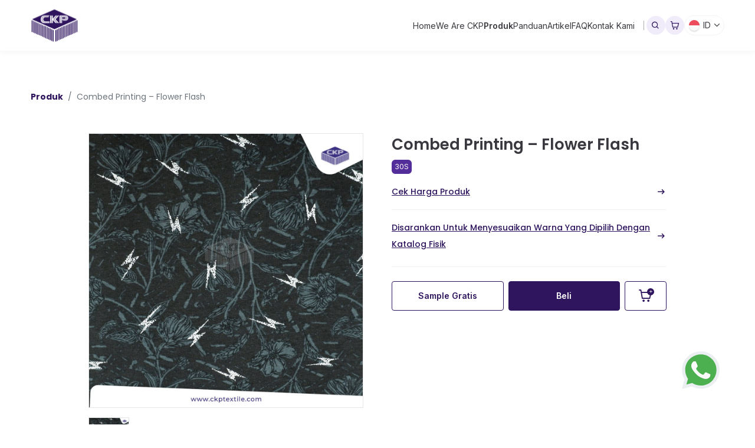

--- FILE ---
content_type: text/html; charset=UTF-8
request_url: https://www.ckptextile.com/product/combed-printing-flower-flash/
body_size: 18563
content:
<!doctype html>
<html dir="ltr" lang="id-ID" prefix="og: https://ogp.me/ns#">
<head>
	<!-- Google Tag Manager -->
	<script>(function(w,d,s,l,i){w[l]=w[l]||[];w[l].push({'gtm.start':
	new Date().getTime(),event:'gtm.js'});var f=d.getElementsByTagName(s)[0],
	j=d.createElement(s),dl=l!='dataLayer'?'&l='+l:'';j.async=true;j.src=
	'https://www.googletagmanager.com/gtm.js?id='+i+dl;f.parentNode.insertBefore(j,f);
	})(window,document,'script','dataLayer','GTM-575ZQWC5');</script>
	<!-- End Google Tag Manager -->
	<meta charset="UTF-8">
	<meta name="viewport" content="width=device-width, initial-scale=1">
	<link rel="profile" href="https://gmpg.org/xfn/11">

	<title>Combed Printing – Flower Flash - CKP Textile</title>
<link rel="alternate" hreflang="id" href="https://www.ckptextile.com/product/combed-printing-flower-flash/" />
<link rel="alternate" hreflang="x-default" href="https://www.ckptextile.com/product/combed-printing-flower-flash/" />

		<!-- All in One SEO 4.6.1.1 - aioseo.com -->
		<meta name="robots" content="max-image-preview:large" />
		<meta name="google-site-verification" content="M1aL9gfPXxZaPJtw8RAqVX7golD2Fqy1yR1lbEA2k4I" />
		<link rel="canonical" href="https://www.ckptextile.com/product/combed-printing-flower-flash/" />
		<meta name="generator" content="All in One SEO (AIOSEO) 4.6.1.1" />

		<!-- Google tag (gtag.js) -->
<script async src="https://www.googletagmanager.com/gtag/js?id=G-C7XS3DPB7Q"></script>
<script>
  window.dataLayer = window.dataLayer || [];
  function gtag(){dataLayer.push(arguments);}
  gtag('js', new Date());

  gtag('config', 'G-C7XS3DPB7Q');
</script>
		<meta property="og:locale" content="id_ID" />
		<meta property="og:site_name" content="CKP Textile - Toko Kain Terbaik di Indonesia" />
		<meta property="og:type" content="article" />
		<meta property="og:title" content="Combed Printing – Flower Flash - CKP Textile" />
		<meta property="og:url" content="https://www.ckptextile.com/product/combed-printing-flower-flash/" />
		<meta property="og:image" content="https://www.ckptextile.com/wp-content/uploads/2023/05/logo-color.svg" />
		<meta property="og:image:secure_url" content="https://www.ckptextile.com/wp-content/uploads/2023/05/logo-color.svg" />
		<meta property="og:image:width" content="81" />
		<meta property="og:image:height" content="56" />
		<meta property="article:published_time" content="2023-10-04T02:54:50+00:00" />
		<meta property="article:modified_time" content="2025-11-11T07:39:51+00:00" />
		<meta name="twitter:card" content="summary_large_image" />
		<meta name="twitter:title" content="Combed Printing – Flower Flash - CKP Textile" />
		<meta name="twitter:image" content="https://www.ckptextile.com/wp-content/uploads/2023/05/logo-color.svg" />
		<script type="application/ld+json" class="aioseo-schema">
			{"@context":"https:\/\/schema.org","@graph":[{"@type":"BreadcrumbList","@id":"https:\/\/www.ckptextile.com\/product\/combed-printing-flower-flash\/#breadcrumblist","itemListElement":[{"@type":"ListItem","@id":"https:\/\/www.ckptextile.com\/#listItem","position":1,"name":"Home","item":"https:\/\/www.ckptextile.com\/","nextItem":"https:\/\/www.ckptextile.com\/product\/combed-printing-flower-flash\/#listItem"},{"@type":"ListItem","@id":"https:\/\/www.ckptextile.com\/product\/combed-printing-flower-flash\/#listItem","position":2,"name":"Combed Printing - Flower Flash","previousItem":"https:\/\/www.ckptextile.com\/#listItem"}]},{"@type":"ItemPage","@id":"https:\/\/www.ckptextile.com\/product\/combed-printing-flower-flash\/#itempage","url":"https:\/\/www.ckptextile.com\/product\/combed-printing-flower-flash\/","name":"Combed Printing \u2013 Flower Flash - CKP Textile","inLanguage":"id-ID","isPartOf":{"@id":"https:\/\/www.ckptextile.com\/#website"},"breadcrumb":{"@id":"https:\/\/www.ckptextile.com\/product\/combed-printing-flower-flash\/#breadcrumblist"},"image":{"@type":"ImageObject","url":"https:\/\/www.ckptextile.com\/wp-content\/uploads\/2023\/10\/CKP-Asset-web-produk-Printing-Flower-Flash.jpg","@id":"https:\/\/www.ckptextile.com\/product\/combed-printing-flower-flash\/#mainImage","width":2160,"height":2160},"primaryImageOfPage":{"@id":"https:\/\/www.ckptextile.com\/product\/combed-printing-flower-flash\/#mainImage"},"datePublished":"2023-10-04T09:54:50+07:00","dateModified":"2025-11-11T14:39:51+07:00"},{"@type":"Organization","@id":"https:\/\/www.ckptextile.com\/#organization","name":"CKP Textile","url":"https:\/\/www.ckptextile.com\/","logo":{"@type":"ImageObject","url":"https:\/\/www.ckptextile.com\/wp-content\/uploads\/2023\/05\/logo-color.svg","@id":"https:\/\/www.ckptextile.com\/product\/combed-printing-flower-flash\/#organizationLogo","width":81,"height":56},"image":{"@id":"https:\/\/www.ckptextile.com\/product\/combed-printing-flower-flash\/#organizationLogo"}},{"@type":"WebSite","@id":"https:\/\/www.ckptextile.com\/#website","url":"https:\/\/www.ckptextile.com\/","name":"CKP Textile","description":"Toko Kain Terbaik di Indonesia","inLanguage":"id-ID","publisher":{"@id":"https:\/\/www.ckptextile.com\/#organization"}}]}
		</script>
		<!-- All in One SEO -->

<link rel='dns-prefetch' href='//www.googletagmanager.com' />
<link rel="alternate" type="application/rss+xml" title="CKP Textile &raquo; Feed" href="https://www.ckptextile.com/feed/" />
<link rel="alternate" title="oEmbed (JSON)" type="application/json+oembed" href="https://www.ckptextile.com/wp-json/oembed/1.0/embed?url=https%3A%2F%2Fwww.ckptextile.com%2Fproduct%2Fcombed-printing-flower-flash%2F" />
<link rel="alternate" title="oEmbed (XML)" type="text/xml+oembed" href="https://www.ckptextile.com/wp-json/oembed/1.0/embed?url=https%3A%2F%2Fwww.ckptextile.com%2Fproduct%2Fcombed-printing-flower-flash%2F&#038;format=xml" />
		<!-- This site uses the Google Analytics by MonsterInsights plugin v9.1.1 - Using Analytics tracking - https://www.monsterinsights.com/ -->
		<!-- Note: MonsterInsights is not currently configured on this site. The site owner needs to authenticate with Google Analytics in the MonsterInsights settings panel. -->
					<!-- No tracking code set -->
				<!-- / Google Analytics by MonsterInsights -->
		<style id='wp-img-auto-sizes-contain-inline-css'>
img:is([sizes=auto i],[sizes^="auto," i]){contain-intrinsic-size:3000px 1500px}
/*# sourceURL=wp-img-auto-sizes-contain-inline-css */
</style>
<style id='wp-emoji-styles-inline-css'>

	img.wp-smiley, img.emoji {
		display: inline !important;
		border: none !important;
		box-shadow: none !important;
		height: 1em !important;
		width: 1em !important;
		margin: 0 0.07em !important;
		vertical-align: -0.1em !important;
		background: none !important;
		padding: 0 !important;
	}
/*# sourceURL=wp-emoji-styles-inline-css */
</style>
<link rel='stylesheet' id='wp-block-library-css' href='https://www.ckptextile.com/wp-includes/css/dist/block-library/style.min.css?ver=6.9' media='all' />
<style id='global-styles-inline-css'>
:root{--wp--preset--aspect-ratio--square: 1;--wp--preset--aspect-ratio--4-3: 4/3;--wp--preset--aspect-ratio--3-4: 3/4;--wp--preset--aspect-ratio--3-2: 3/2;--wp--preset--aspect-ratio--2-3: 2/3;--wp--preset--aspect-ratio--16-9: 16/9;--wp--preset--aspect-ratio--9-16: 9/16;--wp--preset--color--black: #000000;--wp--preset--color--cyan-bluish-gray: #abb8c3;--wp--preset--color--white: #ffffff;--wp--preset--color--pale-pink: #f78da7;--wp--preset--color--vivid-red: #cf2e2e;--wp--preset--color--luminous-vivid-orange: #ff6900;--wp--preset--color--luminous-vivid-amber: #fcb900;--wp--preset--color--light-green-cyan: #7bdcb5;--wp--preset--color--vivid-green-cyan: #00d084;--wp--preset--color--pale-cyan-blue: #8ed1fc;--wp--preset--color--vivid-cyan-blue: #0693e3;--wp--preset--color--vivid-purple: #9b51e0;--wp--preset--gradient--vivid-cyan-blue-to-vivid-purple: linear-gradient(135deg,rgb(6,147,227) 0%,rgb(155,81,224) 100%);--wp--preset--gradient--light-green-cyan-to-vivid-green-cyan: linear-gradient(135deg,rgb(122,220,180) 0%,rgb(0,208,130) 100%);--wp--preset--gradient--luminous-vivid-amber-to-luminous-vivid-orange: linear-gradient(135deg,rgb(252,185,0) 0%,rgb(255,105,0) 100%);--wp--preset--gradient--luminous-vivid-orange-to-vivid-red: linear-gradient(135deg,rgb(255,105,0) 0%,rgb(207,46,46) 100%);--wp--preset--gradient--very-light-gray-to-cyan-bluish-gray: linear-gradient(135deg,rgb(238,238,238) 0%,rgb(169,184,195) 100%);--wp--preset--gradient--cool-to-warm-spectrum: linear-gradient(135deg,rgb(74,234,220) 0%,rgb(151,120,209) 20%,rgb(207,42,186) 40%,rgb(238,44,130) 60%,rgb(251,105,98) 80%,rgb(254,248,76) 100%);--wp--preset--gradient--blush-light-purple: linear-gradient(135deg,rgb(255,206,236) 0%,rgb(152,150,240) 100%);--wp--preset--gradient--blush-bordeaux: linear-gradient(135deg,rgb(254,205,165) 0%,rgb(254,45,45) 50%,rgb(107,0,62) 100%);--wp--preset--gradient--luminous-dusk: linear-gradient(135deg,rgb(255,203,112) 0%,rgb(199,81,192) 50%,rgb(65,88,208) 100%);--wp--preset--gradient--pale-ocean: linear-gradient(135deg,rgb(255,245,203) 0%,rgb(182,227,212) 50%,rgb(51,167,181) 100%);--wp--preset--gradient--electric-grass: linear-gradient(135deg,rgb(202,248,128) 0%,rgb(113,206,126) 100%);--wp--preset--gradient--midnight: linear-gradient(135deg,rgb(2,3,129) 0%,rgb(40,116,252) 100%);--wp--preset--font-size--small: 13px;--wp--preset--font-size--medium: 20px;--wp--preset--font-size--large: 36px;--wp--preset--font-size--x-large: 42px;--wp--preset--spacing--20: 0.44rem;--wp--preset--spacing--30: 0.67rem;--wp--preset--spacing--40: 1rem;--wp--preset--spacing--50: 1.5rem;--wp--preset--spacing--60: 2.25rem;--wp--preset--spacing--70: 3.38rem;--wp--preset--spacing--80: 5.06rem;--wp--preset--shadow--natural: 6px 6px 9px rgba(0, 0, 0, 0.2);--wp--preset--shadow--deep: 12px 12px 50px rgba(0, 0, 0, 0.4);--wp--preset--shadow--sharp: 6px 6px 0px rgba(0, 0, 0, 0.2);--wp--preset--shadow--outlined: 6px 6px 0px -3px rgb(255, 255, 255), 6px 6px rgb(0, 0, 0);--wp--preset--shadow--crisp: 6px 6px 0px rgb(0, 0, 0);}:where(.is-layout-flex){gap: 0.5em;}:where(.is-layout-grid){gap: 0.5em;}body .is-layout-flex{display: flex;}.is-layout-flex{flex-wrap: wrap;align-items: center;}.is-layout-flex > :is(*, div){margin: 0;}body .is-layout-grid{display: grid;}.is-layout-grid > :is(*, div){margin: 0;}:where(.wp-block-columns.is-layout-flex){gap: 2em;}:where(.wp-block-columns.is-layout-grid){gap: 2em;}:where(.wp-block-post-template.is-layout-flex){gap: 1.25em;}:where(.wp-block-post-template.is-layout-grid){gap: 1.25em;}.has-black-color{color: var(--wp--preset--color--black) !important;}.has-cyan-bluish-gray-color{color: var(--wp--preset--color--cyan-bluish-gray) !important;}.has-white-color{color: var(--wp--preset--color--white) !important;}.has-pale-pink-color{color: var(--wp--preset--color--pale-pink) !important;}.has-vivid-red-color{color: var(--wp--preset--color--vivid-red) !important;}.has-luminous-vivid-orange-color{color: var(--wp--preset--color--luminous-vivid-orange) !important;}.has-luminous-vivid-amber-color{color: var(--wp--preset--color--luminous-vivid-amber) !important;}.has-light-green-cyan-color{color: var(--wp--preset--color--light-green-cyan) !important;}.has-vivid-green-cyan-color{color: var(--wp--preset--color--vivid-green-cyan) !important;}.has-pale-cyan-blue-color{color: var(--wp--preset--color--pale-cyan-blue) !important;}.has-vivid-cyan-blue-color{color: var(--wp--preset--color--vivid-cyan-blue) !important;}.has-vivid-purple-color{color: var(--wp--preset--color--vivid-purple) !important;}.has-black-background-color{background-color: var(--wp--preset--color--black) !important;}.has-cyan-bluish-gray-background-color{background-color: var(--wp--preset--color--cyan-bluish-gray) !important;}.has-white-background-color{background-color: var(--wp--preset--color--white) !important;}.has-pale-pink-background-color{background-color: var(--wp--preset--color--pale-pink) !important;}.has-vivid-red-background-color{background-color: var(--wp--preset--color--vivid-red) !important;}.has-luminous-vivid-orange-background-color{background-color: var(--wp--preset--color--luminous-vivid-orange) !important;}.has-luminous-vivid-amber-background-color{background-color: var(--wp--preset--color--luminous-vivid-amber) !important;}.has-light-green-cyan-background-color{background-color: var(--wp--preset--color--light-green-cyan) !important;}.has-vivid-green-cyan-background-color{background-color: var(--wp--preset--color--vivid-green-cyan) !important;}.has-pale-cyan-blue-background-color{background-color: var(--wp--preset--color--pale-cyan-blue) !important;}.has-vivid-cyan-blue-background-color{background-color: var(--wp--preset--color--vivid-cyan-blue) !important;}.has-vivid-purple-background-color{background-color: var(--wp--preset--color--vivid-purple) !important;}.has-black-border-color{border-color: var(--wp--preset--color--black) !important;}.has-cyan-bluish-gray-border-color{border-color: var(--wp--preset--color--cyan-bluish-gray) !important;}.has-white-border-color{border-color: var(--wp--preset--color--white) !important;}.has-pale-pink-border-color{border-color: var(--wp--preset--color--pale-pink) !important;}.has-vivid-red-border-color{border-color: var(--wp--preset--color--vivid-red) !important;}.has-luminous-vivid-orange-border-color{border-color: var(--wp--preset--color--luminous-vivid-orange) !important;}.has-luminous-vivid-amber-border-color{border-color: var(--wp--preset--color--luminous-vivid-amber) !important;}.has-light-green-cyan-border-color{border-color: var(--wp--preset--color--light-green-cyan) !important;}.has-vivid-green-cyan-border-color{border-color: var(--wp--preset--color--vivid-green-cyan) !important;}.has-pale-cyan-blue-border-color{border-color: var(--wp--preset--color--pale-cyan-blue) !important;}.has-vivid-cyan-blue-border-color{border-color: var(--wp--preset--color--vivid-cyan-blue) !important;}.has-vivid-purple-border-color{border-color: var(--wp--preset--color--vivid-purple) !important;}.has-vivid-cyan-blue-to-vivid-purple-gradient-background{background: var(--wp--preset--gradient--vivid-cyan-blue-to-vivid-purple) !important;}.has-light-green-cyan-to-vivid-green-cyan-gradient-background{background: var(--wp--preset--gradient--light-green-cyan-to-vivid-green-cyan) !important;}.has-luminous-vivid-amber-to-luminous-vivid-orange-gradient-background{background: var(--wp--preset--gradient--luminous-vivid-amber-to-luminous-vivid-orange) !important;}.has-luminous-vivid-orange-to-vivid-red-gradient-background{background: var(--wp--preset--gradient--luminous-vivid-orange-to-vivid-red) !important;}.has-very-light-gray-to-cyan-bluish-gray-gradient-background{background: var(--wp--preset--gradient--very-light-gray-to-cyan-bluish-gray) !important;}.has-cool-to-warm-spectrum-gradient-background{background: var(--wp--preset--gradient--cool-to-warm-spectrum) !important;}.has-blush-light-purple-gradient-background{background: var(--wp--preset--gradient--blush-light-purple) !important;}.has-blush-bordeaux-gradient-background{background: var(--wp--preset--gradient--blush-bordeaux) !important;}.has-luminous-dusk-gradient-background{background: var(--wp--preset--gradient--luminous-dusk) !important;}.has-pale-ocean-gradient-background{background: var(--wp--preset--gradient--pale-ocean) !important;}.has-electric-grass-gradient-background{background: var(--wp--preset--gradient--electric-grass) !important;}.has-midnight-gradient-background{background: var(--wp--preset--gradient--midnight) !important;}.has-small-font-size{font-size: var(--wp--preset--font-size--small) !important;}.has-medium-font-size{font-size: var(--wp--preset--font-size--medium) !important;}.has-large-font-size{font-size: var(--wp--preset--font-size--large) !important;}.has-x-large-font-size{font-size: var(--wp--preset--font-size--x-large) !important;}
/*# sourceURL=global-styles-inline-css */
</style>

<style id='classic-theme-styles-inline-css'>
/*! This file is auto-generated */
.wp-block-button__link{color:#fff;background-color:#32373c;border-radius:9999px;box-shadow:none;text-decoration:none;padding:calc(.667em + 2px) calc(1.333em + 2px);font-size:1.125em}.wp-block-file__button{background:#32373c;color:#fff;text-decoration:none}
/*# sourceURL=/wp-includes/css/classic-themes.min.css */
</style>
<link rel='stylesheet' id='wpml-blocks-css' href='https://www.ckptextile.com/wp-content/plugins/sitepress-multilingual-cms/dist/css/blocks/styles.css?ver=4.6.6' media='all' />
<link rel='stylesheet' id='contact-form-7-css' href='https://www.ckptextile.com/wp-content/plugins/contact-form-7/includes/css/styles.css?ver=5.9.3' media='all' />
<link rel='stylesheet' id='wpml-legacy-horizontal-list-0-css' href='https://www.ckptextile.com/wp-content/plugins/sitepress-multilingual-cms/templates/language-switchers/legacy-list-horizontal/style.min.css?ver=1' media='all' />
<link rel='stylesheet' id='bootstrap-style-css' href='https://www.ckptextile.com/wp-content/themes/ckp/css/bootstrap.min.css?ver=6.9' media='all' />
<link rel='stylesheet' id='swiper-bundle-style-css' href='https://www.ckptextile.com/wp-content/themes/ckp/css/swiper-bundle.min.css?ver=6.9' media='all' />
<link rel='stylesheet' id='fancybox-style-css' href='https://www.ckptextile.com/wp-content/themes/ckp/css/fancybox.css?ver=6.9' media='all' />
<link rel='stylesheet' id='select2-style-css' href='https://www.ckptextile.com/wp-content/themes/ckp/css/select2.min.css?ver=6.9' media='all' />
<link rel='stylesheet' id='icomoon-style-css' href='https://www.ckptextile.com/wp-content/themes/ckp/css/icomoon.css?ver=6.9' media='all' />
<link rel='stylesheet' id='jquery-confirm-style-css' href='https://www.ckptextile.com/wp-content/themes/ckp/css/jquery-confirm.min.css?ver=6.9' media='all' />
<link rel='stylesheet' id='main-style-css' href='https://www.ckptextile.com/wp-content/themes/ckp/css/main.css?ver=6.9' media='all' />
<link rel='stylesheet' id='ckp-style-css' href='https://www.ckptextile.com/wp-content/themes/ckp/style.css?ver=1.0.0' media='all' />
<script id="wpml-cookie-js-extra">
var wpml_cookies = {"wp-wpml_current_language":{"value":"id","expires":1,"path":"/"}};
var wpml_cookies = {"wp-wpml_current_language":{"value":"id","expires":1,"path":"/"}};
//# sourceURL=wpml-cookie-js-extra
</script>
<script src="https://www.ckptextile.com/wp-content/plugins/sitepress-multilingual-cms/res/js/cookies/language-cookie.js?ver=4.6.6" id="wpml-cookie-js"></script>
<script src="https://www.ckptextile.com/wp-includes/js/jquery/jquery.min.js?ver=3.7.1" id="jquery-core-js"></script>
<script src="https://www.ckptextile.com/wp-includes/js/jquery/jquery-migrate.min.js?ver=3.4.1" id="jquery-migrate-js"></script>

<!-- Google tag (gtag.js) snippet added by Site Kit -->

<!-- Google Ads snippet added by Site Kit -->
<script src="https://www.googletagmanager.com/gtag/js?id=AW-10872130703" id="google_gtagjs-js" async></script>
<script id="google_gtagjs-js-after">
window.dataLayer = window.dataLayer || [];function gtag(){dataLayer.push(arguments);}
gtag("js", new Date());
gtag("set", "developer_id.dZTNiMT", true);
gtag("config", "AW-10872130703");
//# sourceURL=google_gtagjs-js-after
</script>

<!-- End Google tag (gtag.js) snippet added by Site Kit -->
<link rel="https://api.w.org/" href="https://www.ckptextile.com/wp-json/" /><link rel="EditURI" type="application/rsd+xml" title="RSD" href="https://www.ckptextile.com/xmlrpc.php?rsd" />
<meta name="generator" content="WordPress 6.9" />
<link rel='shortlink' href='https://www.ckptextile.com/?p=4122' />
<meta name="generator" content="WPML ver:4.6.6 stt:59,1,25;" />
<meta name="generator" content="Site Kit by Google 1.144.0" /><!-- Google tag (gtag.js) -->
<script async src="https://www.googletagmanager.com/gtag/js?id=AW-11392291028">
</script>
<script>
  window.dataLayer = window.dataLayer || [];
  function gtag(){dataLayer.push(arguments);}
  gtag('js', new Date());

  gtag('config', 'AW-11392291028');
</script>
<!-- Google tag (gtag.js) -->
<script async src="https://www.googletagmanager.com/gtag/js?id=G-QNDXSBRXVP"></script>
<script>
  window.dataLayer = window.dataLayer || [];
  function gtag(){dataLayer.push(arguments);}
  gtag('js', new Date());

  gtag('config', 'G-QNDXSBRXVP');
</script>
<!-- Meta Pixel Code -->
<script>
!function(f,b,e,v,n,t,s)
{if(f.fbq)return;n=f.fbq=function(){n.callMethod?
n.callMethod.apply(n,arguments):n.queue.push(arguments)};
if(!f._fbq)f._fbq=n;n.push=n;n.loaded=!0;n.version='2.0';
n.queue=[];t=b.createElement(e);t.async=!0;
t.src=v;s=b.getElementsByTagName(e)[0];
s.parentNode.insertBefore(t,s)}(window, document,'script',
'https://connect.facebook.net/en_US/fbevents.js');
fbq('init', '1085475739563199');
fbq('track', 'PageView');
</script>
<noscript><img height="1" width="1" style="display:none"
src="https://www.facebook.com/tr?id=1085475739563199&ev=PageView&noscript=1"
/></noscript>
<!-- End Meta Pixel Code -->
<!-- Analytics by WP Statistics - https://wp-statistics.com -->
<meta name="generator" content="Elementor 3.21.5; features: e_optimized_assets_loading, e_optimized_css_loading, e_font_icon_svg, additional_custom_breakpoints, e_lazyload; settings: css_print_method-external, google_font-enabled, font_display-swap">
			<style>
				.e-con.e-parent:nth-of-type(n+4):not(.e-lazyloaded):not(.e-no-lazyload),
				.e-con.e-parent:nth-of-type(n+4):not(.e-lazyloaded):not(.e-no-lazyload) * {
					background-image: none !important;
				}
				@media screen and (max-height: 1024px) {
					.e-con.e-parent:nth-of-type(n+3):not(.e-lazyloaded):not(.e-no-lazyload),
					.e-con.e-parent:nth-of-type(n+3):not(.e-lazyloaded):not(.e-no-lazyload) * {
						background-image: none !important;
					}
				}
				@media screen and (max-height: 640px) {
					.e-con.e-parent:nth-of-type(n+2):not(.e-lazyloaded):not(.e-no-lazyload),
					.e-con.e-parent:nth-of-type(n+2):not(.e-lazyloaded):not(.e-no-lazyload) * {
						background-image: none !important;
					}
				}
			</style>
			<link rel="icon" href="https://www.ckptextile.com/wp-content/uploads/2023/05/favicon-150x150.png" sizes="32x32" />
<link rel="icon" href="https://www.ckptextile.com/wp-content/uploads/2023/05/favicon.png" sizes="192x192" />
<link rel="apple-touch-icon" href="https://www.ckptextile.com/wp-content/uploads/2023/05/favicon.png" />
<meta name="msapplication-TileImage" content="https://www.ckptextile.com/wp-content/uploads/2023/05/favicon.png" />
	<link rel="icon" href="https://www.ckptextile.com/wp-content/uploads/2023/05/favicon.png">
</head>
<script>
  function getQueryParam(param) {
    const urlParams = new URLSearchParams(window.location.search);
    return urlParams.get(param);
  }
  const keyword = getQueryParam('form');
  document.getElementById('actual-submit').addEventListener('click', function () {
    gtag('event', 'submit_form', {
      'event_category': 'Form',
      'event_label': 'Form Katalog Gratis',
      'keyword': keyword || 'No Keyword' // Default jika tidak ada
    });

    dataLayer.push({
      'event': 'form_submit',
      'keyword': keyword || 'No Keyword'
    });
  });
</script>
<script>
if (window.location.pathname.includes('/blog/')) {
    const style = document.createElement('style');
    style.textContent = `
        h2 {
            font-size: 35px !important;
            line-height: 42px !important;
        }
        
        h3 {
            font-size: 28px !important;
            line-height: 34px !important;
        }
        
        @media (max-width: 768px) {
            .title-article {
                font-size: 24p !important;
                line-height: 35px !important;
            }
            
            h2 {
                font-size: 22px !important;
                line-height: 30px !important;
            }
			h3 {
				font-size: 19px !important;
				line-height: 27px !important;
			}
        }
        
        @media (min-width: 1200px) {
            .h3, h3 {
                font-size: 1.4rem !important;
            }
        }
    `;

    document.head.appendChild(style);
}
</script>
<body class="wp-singular product-template-default single single-product postid-4122 wp-custom-logo wp-theme-ckp ox-hidden elementor-default elementor-kit-8946">
	<!-- Google Tag Manager (noscript) -->
	<noscript><iframe src="https://www.googletagmanager.com/ns.html?id=GTM-575ZQWC5" height="0" width="0" style="display:none;visibility:hidden"></iframe></noscript>
	<!-- End Google Tag Manager (noscript) -->

<header class="header stay-sticky">
	<div class="container">
		<div class="header-inner">
			<div class="left-header">
				<a href="https://www.ckptextile.com/" class="logo">
											<img src="https://www.ckptextile.com/wp-content/uploads/2023/05/logo-color.svg" alt="CKP Textile" class="img-fluid">
									</a>
			</div>
			<div class="right-header">
				<ul class="main-menu">
<li>
<a class="" href="https://www.ckptextile.com/">Home</a>
</li">
<li>
<a class="" href="https://www.ckptextile.com/tentang-kami/">We Are CKP</a>
</li">
<li>
<a class="active" href="https://www.ckptextile.com/products/">Produk</a>
</li">
<li>
<a class="" href="https://www.ckptextile.com/panduan/">Panduan</a>
</li">
<li>
<a class="" href="https://www.ckptextile.com/blog/">Artikel</a>
</li">
<li>
<a class="" href="https://www.ckptextile.com/faq/">FAQ</a>
</li">
<li>
<a class="" href="https://www.ckptextile.com/kontak-kami/">Kontak Kami</a>
</li">
</ul>
									<button class="btn btn-circle-top" type="button" data-bs-toggle="modal" data-bs-target="#modalSearch">
						<span class="icon-ico-search"></span>
					</button>
													<a href="https://www.ckptextile.com/cart/" class="btn btn-circle-top">
<span class="icon-ico-cart"></span>
</a>
													<div class="dropdown-lang">
<button class="btn btn-lang" type="button" data-bs-toggle="dropdown" aria-expanded="false">
<span class="img-flag"><img src="https://www.ckptextile.com/wp-content/themes/ckp/img/id.png" class="img-fluid"></span>
<span class="mx-1">ID</span></a>
</button>
<ul class="dropdown-menu dropdown-menu-end">
<li>
<a class="dropdown-item" href="https://www.ckptextile.com/en/">
<span class="img-flag"><img src="https://www.ckptextile.com/wp-content/themes/ckp/img/en.png" class="img-fluid"></span>
<span class="mx-1">English</span></a>
</a>
</li>
<li>
<a class="dropdown-item" href="https://www.ckptextile.com/product/combed-printing-flower-flash/">
<span class="img-flag"><img src="https://www.ckptextile.com/wp-content/themes/ckp/img/id.png" class="img-fluid"></span>
<span class="mx-1">Indonesia</span></a>
</a>
</li>
<li>
<a class="dropdown-item" href="https://www.ckptextile.com/zh-hans/">
<span class="img-flag"><img src="https://www.ckptextile.com/wp-content/themes/ckp/img/zh-hans.png" class="img-fluid"></span>
<span class="mx-1">简体中文</span></a>
</a>
</li>
</ul>
</div>
								<button class="btn btn-toggle" type="button">
					<img src="https://www.ckptextile.com/wp-content/themes/ckp/img/icons/toggle.svg" class="img-fluid">
				</button>
			</div>
		</div>
	</div>

	<div class="mobile-nav">
		<div class="header-mobile">
			<a href="https://www.ckptextile.com/" class="logo-mobile">
									<img src="https://www.ckptextile.com/wp-content/uploads/2023/05/logo-color.svg" alt="CKP Textile" class="img-fluid">
							</a>
			<button class="btn btn-close-menu"><span class="icon-ico-close"></span></button>
		</div>
		<div class="content-mobile">
			<ul class="mobile-menu">
<li>
<a href="https://www.ckptextile.com/">Home</a>
</li">
<li>
<a href="https://www.ckptextile.com/tentang-kami/">We Are CKP</a>
</li">
<li>
<a href="https://www.ckptextile.com/products/">Produk</a>
</li">
<li>
<a href="https://www.ckptextile.com/panduan/">Panduan</a>
</li">
<li>
<a href="https://www.ckptextile.com/blog/">Artikel</a>
</li">
<li>
<a href="https://www.ckptextile.com/faq/">FAQ</a>
</li">
<li>
<a href="https://www.ckptextile.com/kontak-kami/">Kontak Kami</a>
</li">
</ul>
		</div>
		<div class="footer-mobile">
			<p class="text-xs text-center">Ikuti Kami:</p>
			<ul class="social-mobile">
									<li><a href="https://www.facebook.com/CitraKualitaPerdanaTextile/?locale=id_ID" target="_blank"><span class="icon-ico-facebook"></span></a></li>
													<li><a href="https://www.instagram.com/ckptextile/" target="_blank"><span class="icon-ico-instagram"></span></a></li>
																	<li><a href="https://www.linkedin.com/company/cv-citra-kualita-perdana/about/" target="_blank"><span class="icon-ico-linkedin"></span></a></li>
													<li><a href="https://www.youtube.com/channel/UC4ix7PiOxyW_q3stSKf1vYA" target="_blank"><span class="icon-ico-youtube"></span></a></li>
													<li><a href="https://www.tiktok.com/@ckptextile" target="_blank"><span class="icon-ico-tiktok"></span></a></li>
							</ul>
		</div>
	</div>
</header>
			
				<section class="main-content" data-product-id="4122">
			<div class="container">
				<nav aria-label="breadcrumb">
					<ol class="breadcrumb poppins mb-sm-5">
						<li class="breadcrumb-item">
							<a href="https://www.ckptextile.com/products/" class="text-bold text-xs">Produk</a>
						</li>
						<li class="breadcrumb-item active text-xs" aria-current="page">Combed Printing &#8211; Flower Flash</li>
					</ol>
				</nav>
				<div class="col-xl-10 offset-xl-1 mb-5">
					<div class="row gy-4 gx-lg-5">
						<div class="col-sm-12 col-12 col-md-6">
															<div class="swiper mySwiper2 mb-3">
									<div class="swiper-wrapper">
																					<div class="swiper-slide">
												<a class="product-img--main" data-scale="1.5" data-fancybox="gallery" data-src="https://www.ckptextile.com/wp-content/uploads/2023/10/CKP-Asset-web-produk-Printing-Flower-Flash-1080x1080.jpg">
													<img src="https://www.ckptextile.com/wp-content/uploads/2023/10/CKP-Asset-web-produk-Printing-Flower-Flash-1080x1080.jpg" class="img-fluid" alt="Combed Printing &#8211; Flower Flash">
												</a>
											</div>
																													</div>
								</div>
								<div thumbsSlider="" class="swiper mySwiper">
									<div class="swiper-wrapper">
																					<div class="swiper-slide">
												<div class="thumb">
													<img src="https://www.ckptextile.com/wp-content/uploads/2023/10/CKP-Asset-web-produk-Printing-Flower-Flash-150x150.jpg" class="img-fluid" alt="Combed Printing &#8211; Flower Flash">
												</div>
											</div>
																													</div>

									<div id="product" class="swiper-button-next"></div>
									<div id="product" class="swiper-button-prev"></div>
								</div>
													</div>

						<div class="col-sm-12 col-12 col-md-6">
							<div id="single-product-title" class="product-name mb-1">Combed Printing &#8211; Flower Flash</div>
							<div class="d-flex align-items-center gap-2 mb-3">
																<div class="variant">
<div class="variant-items md">
<input type="radio" value="38" id="variance-id-38" name="product_variance_id" class="variance-select hidden"checked>
<label for="variance-id-38">30S</label>
</div>
</div>
							</div>
							<a href="#" class="d-flex align-items-center justify-content-between text-medium link-check-price poppins">
								<span class="text-decoration-underline text-xs">Cek Harga Produk</span>
								<span class="icon-ico-arrow text-md"></span>
							</a>
							<hr>
							<a href="#" class="d-flex align-items-center justify-content-between text-medium link-check-stock poppins">
								<span class="text-decoration-underline text-xs">Disarankan Untuk Menyesuaikan Warna Yang Dipilih Dengan Katalog Fisik</span>
								<span class="icon-ico-arrow text-md"></span>
							</a>
							<hr class="my-4">
							<div class="row g-2 h-auto">
																											<div class="col-sm-5 col-12">
											<button class="btn btn-border-primary w-100" type="button" data-bs-toggle="modal" data-bs-target="#modalCatalouge">Sample Gratis</button>
										</div>
																		<div class="col-sm-5 col-6">
										<button data-direct-buy="1" class="btn btn-primary w-100 btn-cart-product" type="button">Beli</button>
									</div>
									<div class="col-sm-2 col-6">
										<button data-direct-buy="0" class="btn btn-border-primary w-100 main-cart btn-cart-product" type="button">
											<span class="icon-ico-cart"></span>
										</button>
									</div>
															</div>
						</div>
					</div>
				</div>

									<nav class="mb-3">
						<div class="nav nav-tabs poppins" id="nav-tab" role="tablist">
															<button class="nav-link active" id="nav-information-tab" data-bs-toggle="tab" data-bs-target="#nav-information" type="button" role="tab" aria-controls="nav-information" aria-selected="true">Informasi Produk</button>
																						<button class="nav-link" id="nav-description-tab" data-bs-toggle="tab" data-bs-target="#nav-description" type="button" role="tab" aria-controls="nav-description" aria-selected="false">Deskripsi Produk</button>
																						<button class="nav-link" id="nav-specification-tab" data-bs-toggle="tab" data-bs-target="#nav-specification" type="button" role="tab" aria-controls="nav-specification" aria-selected="false">Spesifikasi Produk</button>
													</div>
					</nav>
					<div class="tab-content mb-4">
													<div class="tab-pane fade show active" id="nav-information" role="tabpanel" aria-labelledby="nav-information-tab" tabindex="0">
								<div class="row gx-lg-5">
										
										<div class="col-sm-4">
											<div class="mc-items">
												<div class="text-xs poppins color-black mb-1">Kelembutan</div>
												<ul class="materials-character level-4" style="grid-template-columns: repeat(5, minmax(0, 1fr)); gap: 8px;">
													<li></li>
													<li></li>
													<li></li>
													<li></li>
													<li></li>
																									</ul>
												<div class="d-flex justify-content-between">
													<div class="text-xxs poppins"></div>
													<div class="text-xxs poppins">Lembut</div>
												</div>
											</div>
										</div>
										
										<div class="col-sm-4">
											<div class="mc-items">
												<div class="text-xs poppins color-black mb-1">Elastisitas</div>
												<ul class="materials-character level-3" style="grid-template-columns: repeat(5, minmax(0, 1fr)); gap: 8px;">
													<li></li>
													<li></li>
													<li></li>
													<li></li>
													<li></li>
																									</ul>
												<div class="d-flex justify-content-between">
													<div class="text-xxs poppins"></div>
													<div class="text-xxs poppins">Elastis</div>
												</div>
											</div>
										</div>
										
										<div class="col-sm-4">
											<div class="mc-items">
												<div class="text-xs poppins color-black mb-1">Daya Serap Keringat</div>
												<ul class="materials-character level-5" style="grid-template-columns: repeat(5, minmax(0, 1fr)); gap: 8px;">
													<li></li>
													<li></li>
													<li></li>
													<li></li>
													<li></li>
																									</ul>
												<div class="d-flex justify-content-between">
													<div class="text-xxs poppins"></div>
													<div class="text-xxs poppins">Dapat Menyerap Keringat</div>
												</div>
											</div>
										</div>
										
										<div class="col-sm-4">
											<div class="mc-items">
												<div class="text-xs poppins color-black mb-1">Transparansi 30S</div>
												<ul class="materials-character level-3" style="grid-template-columns: repeat(5, minmax(0, 1fr)); gap: 8px;">
													<li></li>
													<li></li>
													<li></li>
													<li></li>
													<li></li>
																									</ul>
												<div class="d-flex justify-content-between">
													<div class="text-xxs poppins"></div>
													<div class="text-xxs poppins">Tidak Menerawang</div>
												</div>
											</div>
										</div>
										
										<div class="col-sm-4">
											<div class="mc-items">
												<div class="text-xs poppins color-black mb-1">Sifat Bahan</div>
												<ul class="materials-character level-3" style="grid-template-columns: repeat(5, minmax(0, 1fr)); gap: 8px;">
													<li></li>
													<li></li>
													<li></li>
													<li></li>
													<li></li>
																									</ul>
												<div class="d-flex justify-content-between">
													<div class="text-xxs poppins"></div>
													<div class="text-xxs poppins">Jatuh</div>
												</div>
											</div>
										</div>
										
										<div class="col-sm-4">
											<div class="mc-items">
												<div class="text-xs poppins color-black mb-1">Bulu</div>
												<ul class="materials-character level-3" style="grid-template-columns: repeat(5, minmax(0, 1fr)); gap: 8px;">
													<li></li>
													<li></li>
													<li></li>
													<li></li>
													<li></li>
																									</ul>
												<div class="d-flex justify-content-between">
													<div class="text-xxs poppins"></div>
													<div class="text-xxs poppins">Tidak Berbulu</div>
												</div>
											</div>
										</div>
										
										<div class="col-sm-4">
											<div class="mc-items">
												<div class="text-xs poppins color-black mb-1">Sensasi Kesejukan</div>
												<ul class="materials-character level-5" style="grid-template-columns: repeat(5, minmax(0, 1fr)); gap: 8px;">
													<li></li>
													<li></li>
													<li></li>
													<li></li>
													<li></li>
																									</ul>
												<div class="d-flex justify-content-between">
													<div class="text-xxs poppins"></div>
													<div class="text-xxs poppins">Sejuk</div>
												</div>
											</div>
										</div>
										
										<div class="col-sm-4">
											<div class="mc-items">
												<div class="text-xs poppins color-black mb-1">Sensasi Kehangatan</div>
												<ul class="materials-character level-1" style="grid-template-columns: repeat(5, minmax(0, 1fr)); gap: 8px;">
													<li></li>
													<li></li>
													<li></li>
													<li></li>
													<li></li>
																									</ul>
												<div class="d-flex justify-content-between">
													<div class="text-xxs poppins"></div>
													<div class="text-xxs poppins">Hangat</div>
												</div>
											</div>
										</div>
																	</div>
							</div>
						
													<div class="tab-pane fade" id="nav-description" role="tabpanel" aria-labelledby="nav-description-tab" tabindex="0">
								<div class="poppins text-xs">
									<p><strong>COMBED PRINTING</strong></p>
<p>Kain Maxcel Printing merupakan jenis kain <strong>Maxcel</strong> yang diprint/dicetak dengan <strong>teknik pewarnaan reaktif</strong>. CKP memiliki <strong>ratusan jenis motif</strong> yang dapat disesuaikan dengan kebutuhan/selera berbagai kalangan customer. Motif serta warna yang dihasilkan bersifat <strong>tahan lama dan memiliki akurasi yang tinggi</strong> dengan design yang dibuat. Sifat Maxcel Printing sama dengan kain Maxcel pada dasarnya, yakni <strong>lembut dan dapat menyerap keringat dengan baik</strong>. Bahan yang digunakan adalah kain <strong>Maxcel 30 S</strong> dengan gramasi/ketebalan <strong>140-150 gsm.</strong> Hal tersebut didasari dengan pemahaman bahwa kain Maxcel 30 S adalah yang paling sesuai dan akan menghasilkan pakaian yang lebih adem serta nyaman digunakan.</p>
								</div>
							</div>
						
													<div class="tab-pane fade" id="nav-specification" role="tabpanel" aria-labelledby="nav-specification-tab" tabindex="0">
								<div class="poppins text-xs">
									<p><strong>Komposisi                          Lebar                                      Setting</strong></p>
<p>100% Cotton                    72&#8243;                                  Open Finish</p>
<p>&nbsp;</p>
<p><strong>Kategori                 </strong>            <strong>Berat/roll utuh                 Performa</strong></p>
<p>Premium                         +/- 25 kg                         Printing</p>
<p>&nbsp;</p>
<p><strong>Karakteristik                      Fungsi Kain                         Tipe Pewarnaan</strong></p>
<p>Lembut, Adem                Atasan &amp; Bawahan      Reaktif</p>
<p>&nbsp;</p>
<p><strong>Gramasi                                                    Panjang Kain Per 1Kg                               Panjang Kain Per 1 roll</strong></p>
<p>30S : 140 &#8211; 150 gsm                       30 S : (+/-) 3,64 m/kg                           30 S : (+/-) 91,2 m/roll</p>
								</div>
							</div>
											</div>
							
									
					<h4 class="color-dark poppins text-bold mb-3">Produk lainnya</h4>
					<div class="products mb-3">
						<div class="swiper sliderProduct1">
							<div class="swiper-wrapper">
								

<div class="swiper-slide">
	<div class="box-product">
		<div class="img-product">
			<a href="https://www.ckptextile.com/product/woven-polymicro-athena-rfp/" class="link-overlay">
									<img src="https://www.ckptextile.com/wp-content/uploads/2023/12/Asset-web-produk-Athena-Putih-360x360.jpg" class="img-fluid" alt="Woven PolyMicro &#8211; Athena &#8211; RFP">
							</a>
			<div class="product-overlay">
				<div class="po-inner">
											<button data-product-id="8739" data-direct-buy="0" class="btn btn-cart btn-cart-product-archive" type="button"><span class="icon-ico-cart"></span></button>
										<a href="https://www.ckptextile.com/product/woven-polymicro-athena-rfp/" class="btn-eye"><span class="icon-ico-eye"></span></a>
				</div>
			</div>
		</div>
		<div class="product-desc mt-3">
			<a href="https://www.ckptextile.com/product/woven-polymicro-athena-rfp/" class="poppins color-default text-xxs d-block text-semiBold mb-1">Woven PolyMicro &#8211; Athena &#8211; RFP</a>
						<div class="variant mb-2">
<div class="variant-items ">
<input type="radio" value="38" id="variance-id-8739-38" name="variance_id_8739" class="variance-select hidden">
<label for="variance-id-8739-38">30S</label>
</div>
<div class="variant-items ">
<input type="radio" value="333" id="variance-id-8739-333" name="variance_id_8739" class="variance-select hidden">
<label for="variance-id-8739-333">Ready For Print</label>
</div>
</div>
					</div>
	</div>
</div>

<div class="swiper-slide">
	<div class="box-product">
		<div class="img-product">
			<a href="https://www.ckptextile.com/product/dri-fit-rexie-01/" class="link-overlay">
									<img src="https://www.ckptextile.com/wp-content/uploads/2023/10/Asset-web-produk-Dryfit-Rexie-01-2-1-360x360.jpg" class="img-fluid" alt="DRI FIT &#8211; Rexie 01 (140-150 gsm)">
							</a>
			<div class="product-overlay">
				<div class="po-inner">
											<button data-product-id="7410" data-direct-buy="0" class="btn btn-cart btn-cart-product-archive" type="button"><span class="icon-ico-cart"></span></button>
										<a href="https://www.ckptextile.com/product/dri-fit-rexie-01/" class="btn-eye"><span class="icon-ico-eye"></span></a>
				</div>
			</div>
		</div>
		<div class="product-desc mt-3">
			<a href="https://www.ckptextile.com/product/dri-fit-rexie-01/" class="poppins color-default text-xxs d-block text-semiBold mb-1">DRI FIT &#8211; Rexie 01 (140-150 gsm)</a>
						<div class="variant mb-2">
<div class="variant-items ">
<input type="radio" value="38" id="variance-id-7410-38" name="variance_id_7410" class="variance-select hidden">
<label for="variance-id-7410-38">30S</label>
</div>
<div class="variant-items ">
<input type="radio" value="333" id="variance-id-7410-333" name="variance_id_7410" class="variance-select hidden">
<label for="variance-id-7410-333">Ready For Print</label>
</div>
</div>
					</div>
	</div>
</div>

<div class="swiper-slide">
	<div class="box-product">
		<div class="img-product">
			<a href="https://www.ckptextile.com/product/dri-fit-milano/" class="link-overlay">
									<img src="https://www.ckptextile.com/wp-content/uploads/2023/10/Asset-web-produk-Dryfit-Milano-2-1-360x360.jpg" class="img-fluid" alt="DRI FIT &#8211; Milano (160-170 gsm)">
							</a>
			<div class="product-overlay">
				<div class="po-inner">
											<button data-product-id="7409" data-direct-buy="0" class="btn btn-cart btn-cart-product-archive" type="button"><span class="icon-ico-cart"></span></button>
										<a href="https://www.ckptextile.com/product/dri-fit-milano/" class="btn-eye"><span class="icon-ico-eye"></span></a>
				</div>
			</div>
		</div>
		<div class="product-desc mt-3">
			<a href="https://www.ckptextile.com/product/dri-fit-milano/" class="poppins color-default text-xxs d-block text-semiBold mb-1">DRI FIT &#8211; Milano (160-170 gsm)</a>
						<div class="variant mb-2">
<div class="variant-items ">
<input type="radio" value="38" id="variance-id-7409-38" name="variance_id_7409" class="variance-select hidden">
<label for="variance-id-7409-38">30S</label>
</div>
<div class="variant-items ">
<input type="radio" value="333" id="variance-id-7409-333" name="variance_id_7409" class="variance-select hidden">
<label for="variance-id-7409-333">Ready For Print</label>
</div>
</div>
					</div>
	</div>
</div>

<div class="swiper-slide">
	<div class="box-product">
		<div class="img-product">
			<a href="https://www.ckptextile.com/product/dri-fit-mesh-03/" class="link-overlay">
									<img src="https://www.ckptextile.com/wp-content/uploads/2023/10/Asset-web-produk-Dryfit-Mesh-03-2-1-360x360.jpg" class="img-fluid" alt="DRI FIT &#8211; Mess 03 (160-170 gsm)">
							</a>
			<div class="product-overlay">
				<div class="po-inner">
											<button data-product-id="7408" data-direct-buy="0" class="btn btn-cart btn-cart-product-archive" type="button"><span class="icon-ico-cart"></span></button>
										<a href="https://www.ckptextile.com/product/dri-fit-mesh-03/" class="btn-eye"><span class="icon-ico-eye"></span></a>
				</div>
			</div>
		</div>
		<div class="product-desc mt-3">
			<a href="https://www.ckptextile.com/product/dri-fit-mesh-03/" class="poppins color-default text-xxs d-block text-semiBold mb-1">DRI FIT &#8211; Mess 03 (160-170 gsm)</a>
						<div class="variant mb-2">
<div class="variant-items ">
<input type="radio" value="333" id="variance-id-7408-333" name="variance_id_7408" class="variance-select hidden">
<label for="variance-id-7408-333">Ready For Print</label>
</div>
<div class="variant-items ">
<input type="radio" value="38" id="variance-id-7408-38" name="variance_id_7408" class="variance-select hidden">
<label for="variance-id-7408-38">30S</label>
</div>
</div>
					</div>
	</div>
</div>

<div class="swiper-slide">
	<div class="box-product">
		<div class="img-product">
			<a href="https://www.ckptextile.com/product/dri-fit-benzema/" class="link-overlay">
									<img src="https://www.ckptextile.com/wp-content/uploads/2023/10/Asset-web-produk-Dryfit-Benzema-2-360x360.jpg" class="img-fluid" alt="DRI FIT &#8211; Benzema (150-160 gsm)">
							</a>
			<div class="product-overlay">
				<div class="po-inner">
											<button data-product-id="7401" data-direct-buy="0" class="btn btn-cart btn-cart-product-archive" type="button"><span class="icon-ico-cart"></span></button>
										<a href="https://www.ckptextile.com/product/dri-fit-benzema/" class="btn-eye"><span class="icon-ico-eye"></span></a>
				</div>
			</div>
		</div>
		<div class="product-desc mt-3">
			<a href="https://www.ckptextile.com/product/dri-fit-benzema/" class="poppins color-default text-xxs d-block text-semiBold mb-1">DRI FIT &#8211; Benzema (150-160 gsm)</a>
						<div class="variant mb-2">
<div class="variant-items ">
<input type="radio" value="38" id="variance-id-7401-38" name="variance_id_7401" class="variance-select hidden">
<label for="variance-id-7401-38">30S</label>
</div>
<div class="variant-items ">
<input type="radio" value="333" id="variance-id-7401-333" name="variance_id_7401" class="variance-select hidden">
<label for="variance-id-7401-333">Ready For Print</label>
</div>
</div>
					</div>
	</div>
</div>

<div class="swiper-slide">
	<div class="box-product">
		<div class="img-product">
			<a href="https://www.ckptextile.com/product/dri-fit-puma/" class="link-overlay">
									<img src="https://www.ckptextile.com/wp-content/uploads/2023/10/Asset-web-produk-Dryfit-Puma-2-360x360.jpg" class="img-fluid" alt="DRI FIT &#8211; PUMA (160-170 gsm)">
							</a>
			<div class="product-overlay">
				<div class="po-inner">
											<button data-product-id="6451" data-direct-buy="0" class="btn btn-cart btn-cart-product-archive" type="button"><span class="icon-ico-cart"></span></button>
										<a href="https://www.ckptextile.com/product/dri-fit-puma/" class="btn-eye"><span class="icon-ico-eye"></span></a>
				</div>
			</div>
		</div>
		<div class="product-desc mt-3">
			<a href="https://www.ckptextile.com/product/dri-fit-puma/" class="poppins color-default text-xxs d-block text-semiBold mb-1">DRI FIT &#8211; PUMA (160-170 gsm)</a>
						<div class="variant mb-2">
<div class="variant-items ">
<input type="radio" value="38" id="variance-id-6451-38" name="variance_id_6451" class="variance-select hidden">
<label for="variance-id-6451-38">30S</label>
</div>
<div class="variant-items ">
<input type="radio" value="333" id="variance-id-6451-333" name="variance_id_6451" class="variance-select hidden">
<label for="variance-id-6451-333">Ready For Print</label>
</div>
</div>
					</div>
	</div>
</div>							</div>
						</div>
					</div>
					<div class="row justify-content-center align-items-center">
						<div class="col-auto">
							<div class="nav-slider-bottom">
								<div id="products-1" class="ciw swiper-button-prev"></div>
								<div id="products-1" class="ciw swiper-button-next"></div>
							</div>
						</div>
					</div>

				
			</div>
		</section>

	

<footer class="footer">
	<div class="container">
		<div class="row gx-xl-5 justify-content-lg-around">
			<div class="col-lg-4 col-xl-3 col-sm-6 mb-sm-4 mb-4">
																<div class="mb-3">
								<p class="text-xs text-bold">CKP Toko Kain Bandung</p>
								<div class="text-xs">Jl. Komud Supadio (Jatayu) No.7 Bandung, Jawa Barat.</div>
																	<a href="https://maps.app.goo.gl/oZf8U4FiQKZbqGzW7" target="_blank" class="link-arrow">Lihat Maps</a>
															</div>

												<div class="mb-3">
								<p class="text-xs text-bold">CKP Toko Kain Yogyakarta</p>
								<div class="text-xs">Jl. HOS CokroaminotoRuko Cokro Square Blok M (Sebelah Hotel Ekkon) Yogyakarta, D.I.Yogyakarta</div>
																	<a href="https://maps.app.goo.gl/muqmMXQdRbFrrtBj8" target="_blank" class="link-arrow">Lihat Maps</a>
															</div>

												<div class="mb-3">
								<p class="text-xs text-bold">CKP Toko Kain Denpasar</p>
								<div class="text-xs">Kompleks Pertokoan Imam Bonjol Square Blok A No.26,Pemecutan Klod, Denpasar Barat</div>
																	<a href="https://maps.app.goo.gl/51uY7voeGweiPdDs6" target="_blank" class="link-arrow">Lihat Maps</a>
															</div>

												<div class="mb-3">
								<p class="text-xs text-bold">CKP Toko Kain Malang</p>
								<div class="text-xs">Jl. K.H. Hasyim Ashari No.2, Malang, Kec. Klojen</div>
																	<a href="https://maps.app.goo.gl/nmEmndtWxrwy3NDu6" target="_blank" class="link-arrow">Lihat Maps</a>
															</div>

												</div>
			<div class="col-lg-2 col-xl-3 col-sm-6 col-6 mb-4">
									<p class="text-xs text-bold">Jenis Kain</p>
					<ul class="link-footer">
<li>
<a href="https://www.ckptextile.com/product-category/maxcel-printing/">Cotton Combed Printing</a>
</li>
<li>
<a href="https://www.ckptextile.com/product-category/maxcel-20s-24s-30s/">Bahan Kaos Maxcel 24S &#038; 30S</a>
</li>
<li>
<a href="https://www.ckptextile.com/product-category/primacel-24s-30s/">Bahan Kaos Primacel 24S &#038; 30S</a>
</li>
<li>
<a href="https://www.ckptextile.com/product-category/bycel/">Bahan Kaos Double Knit Bycel</a>
</li>
<li>
<a href="https://www.ckptextile.com/product-category/cvc-elgon/">Fleece CVC &#8211; Elgon (280-300 gsm)</a>
</li>
<li>
<a href="https://www.ckptextile.com/product-category/cvc-colorado/">Fleece CVC &#8211; Colorado (260-280 gsm)</a>
</li>
<li>
<a href="https://www.ckptextile.com/product-category/cotton-colombia/">Fleece Cotton &#8211; Colombia (320-340 gsm)</a>
</li>
<li>
<a href="https://www.ckptextile.com/product-category/polyester-logan/">Fleece PE &#8211; Logan (280-300 gsm)</a>
</li>
<li>
<a href="https://www.ckptextile.com/product-category/polyester-larson/">Fleece PE &#8211; Larson (220-240 gsm)</a>
</li>
<li>
<a href="https://www.ckptextile.com/product-category/cvc-pique/">Bahan Polo CVC Pique</a>
</li>
<li>
<a href="https://www.ckptextile.com/product-category/cvc-twotone-threetone/">Bahan Kaos CVC Twotone</a>
</li>
<li>
<a href="https://www.ckptextile.com/product-category/cvc-30-s-threetone/">Bahan Kaos CVC Threetone</a>
</li>
<li>
<a href="https://www.ckptextile.com/product-category/cvc-combicel/">Bahan Kaos CVC Combicel</a>
</li>
</ul>
							</div>
			<div class="col-lg-2 col-xl-3 col-sm-6 col-6 mb-4">
									<p class="text-xs text-bold">Info</p>
					<ul class="link-footer">
<li>
<a href="https://www.ckptextile.com/blog/">Artikel</a>
</li>
<li>
<a href="https://www.ckptextile.com/faq/">FAQ</a>
</li>
<li>
<a href="https://www.ckptextile.com/kontak-kami/">Kontak Kami</a>
</li>
<li>
<a href="https://www.ckptextile.com/careers/">Karir</a>
</li>
<li>
<a href="mailto:info@ckptextile.com">info@ckptextile.com</a>
</li>
</ul>
							</div>
			<div class="col-lg-3 col-sm-6">
									<p class="text-xs text-bold">Sosial Media</p>
					<ul class="social-footer">
													<li><a href="https://www.facebook.com/CitraKualitaPerdanaTextile/?locale=id_ID" target="_blank"><span class="icon-ico-facebook"></span></a></li>
																			<li><a href="https://www.instagram.com/ckptextile/" target="_blank"><span class="icon-ico-instagram"></span></a></li>
																									<li><a href="https://www.linkedin.com/company/cv-citra-kualita-perdana/about/" target="_blank"><span class="icon-ico-linkedin"></span></a></li>
																			<li><a href="https://www.youtube.com/channel/UC4ix7PiOxyW_q3stSKf1vYA" target="_blank"><span class="icon-ico-youtube"></span></a></li>
																			<li><a href="https://www.tiktok.com/@ckptextile" target="_blank"><span class="icon-ico-tiktok"></span></a></li>
											</ul>
													<p class="text-xs text-bold">Metode Pembayaran</p>
					<div class="payment">
													<div class="payment-item">
								<img src="https://www.ckptextile.com/wp-content/uploads/2023/09/bca.png" class="img-fluid" alt="">
							</div>	
													<div class="payment-item">
								<img src="https://www.ckptextile.com/wp-content/uploads/2023/10/MasterCard_early_1990s_logo.png" class="img-fluid" alt="">
							</div>	
													<div class="payment-item">
								<img src="https://www.ckptextile.com/wp-content/uploads/2023/10/Visa_Logo.png" class="img-fluid" alt="">
							</div>	
											</div>
							</div>
		</div>
		<div class="footer-bottom">
			<div class="row justify-content-sm-between justify-content-center align-items-center">
				<div class="col-sm-auto">
					<a href="https://www.ckptextile.com/" class="d-block text-center mb-3 mb-sm-0">
													<img src="https://www.ckptextile.com/wp-content/uploads/2023/05/logo-color.svg" class="img-fluid" alt="CKP Textile">
											</a>
				</div>
				<div class="col-sm-auto">
					<div class="text-xs text-center">© 2025 <strong>CKP</strong>. All Right Reserved.</div>
				</div>
			</div>
		</div>
	</div>
</footer>

<div class="popup-overlay"></div>

<div class="modal fade" id="modalSearch" tabindex="-1" aria-hidden="true">
    <div class="modal-dialog modal-lg ">
        <div class="modal-content">
            <div class="modal-search">
                <form action="https://www.ckptextile.com/" method="get">
                    <input name="s" type="text" class="form-control" id="search-top" placeholder="Search here..." value="">
                    <span class="icon-ico-search ico-search"></span>
                    <button class="btn btn-close-search" type="button"><span class="icon-ico-close" data-bs-dismiss="modal" aria-label="Close"></span></button>
                    <button class="btn btn-delete-suggest hidden" type="button">Clear</button>
                </form>
            </div>

            <div class="search-suggest">
            </div>
        </div>
    </div>
</div><div class="modal fade" id="modalCatalouge" tabindex="-1" aria-hidden="true">
    <div class="modal-dialog modal-md modal-dialog-centered modal-dialog-scrollable">
        <div class="modal-content p-2">
            <div class="modal-header align-items-start border-0">
                <div class="col-sm-3">
                                            <img src="https://www.ckptextile.com/wp-content/uploads/2023/05/logo-color.svg" class="img-fluid" alt="CKP Textile">
                                    </div>
                <button type="button" class="btn btn-close-modal" data-bs-dismiss="modal" aria-label="Close">
                    <span class="icon-ico-close"></span>
                </button>
            </div>
            <div class="modal-body">
                <h4 class="color-primary text-bold poppins">Form Katalog Gratis</h4>
                <p class="color-grey text-sm poppins">Isi form di bawah ini dan dapatkan katalog gratis!</p>
                                    
<div class="wpcf7 no-js" id="wpcf7-f384-o1" lang="id-ID" dir="ltr">
<div class="screen-reader-response"><p role="status" aria-live="polite" aria-atomic="true"></p> <ul></ul></div>
<form action="/product/combed-printing-flower-flash/#wpcf7-f384-o1" method="post" class="wpcf7-form init catalog-form" aria-label="Formulir Kontak" novalidate="novalidate" data-status="init">
<div style="display: none;">
<input type="hidden" name="_wpcf7" value="384" />
<input type="hidden" name="_wpcf7_version" value="5.9.3" />
<input type="hidden" name="_wpcf7_locale" value="id_ID" />
<input type="hidden" name="_wpcf7_unit_tag" value="wpcf7-f384-o1" />
<input type="hidden" name="_wpcf7_container_post" value="0" />
<input type="hidden" name="_wpcf7_posted_data_hash" value="" />
</div>
<div class="wpcf7-response-output" aria-hidden="true"></div>
<div class="row g-2">
    <div class="col-sm-6">
        <label for="fullname" class="form-label required">Nama Anda</label>
        <span class="wpcf7-form-control-wrap" data-name="your-name"><input size="40" class="wpcf7-form-control wpcf7-text wpcf7-validates-as-required form-control" id="fullname" aria-required="true" aria-invalid="false" value="" type="text" name="your-name" /></span>
    </div>
    <div class="col-sm-6">
        <label for="email" class="form-label required">Alamat Email</label>
        <span class="wpcf7-form-control-wrap" data-name="your-email"><input size="40" class="wpcf7-form-control wpcf7-email wpcf7-validates-as-required wpcf7-text wpcf7-validates-as-email form-control" id="email" aria-required="true" aria-invalid="false" value="" type="email" name="your-email" /></span>
    </div>
    <div class="col-sm-6">
        <label for="phone" class="form-label required">Nomor Telepon</label>
        <span class="wpcf7-form-control-wrap" data-name="your-phone"><input size="40" class="wpcf7-form-control wpcf7-tel wpcf7-validates-as-required wpcf7-text wpcf7-validates-as-tel form-control" id="phone" aria-required="true" aria-invalid="false" value="" type="tel" name="your-phone" /></span>
    </div>
    <div class="col-sm-6">
        <label for="city" class="form-label required">Kota Tujuan Pengiriman</label>
        <span class="wpcf7-form-control-wrap" data-name="your-city"><input size="40" class="wpcf7-form-control wpcf7-text wpcf7-validates-as-required form-control" id="city" aria-required="true" aria-invalid="false" value="" type="text" name="your-city" /></span>
    </div>
    <div class="col-sm-12">
        <label for="address" class="form-label required">Detail Alamat Pengiriman</label>
        <span class="wpcf7-form-control-wrap" data-name="your-address"><textarea cols="40" rows="2" class="wpcf7-form-control wpcf7-textarea wpcf7-validates-as-required form-control" id="address" aria-required="true" aria-invalid="false" name="your-address"></textarea></span>
    </div>
    <div class="col-sm-12">
        <label for="zipcode" class="form-label required">Kode Pos</label>
        <span class="wpcf7-form-control-wrap" data-name="your-zipcode"><input size="40" class="wpcf7-form-control wpcf7-text wpcf7-validates-as-required form-control" id="zipcode" aria-required="true" aria-invalid="false" value="" type="text" name="your-zipcode" /></span>
    </div>
</div>
<input class="wpcf7-form-control wpcf7-hidden" value="-" type="hidden" name="your-catalog" />
<input class="wpcf7-form-control wpcf7-submit has-spinner" id="hidden-submit" type="submit" value="Kirim" />
</form>
</div>
                            </div>
            <div class="modal-footer border-0">
                <button type="button" id="actual-submit" class="btn btn-primary w-100"></button>
            </div>
        </div>
    </div>
</div><div id="stock" class="popup-xs poppins">
	<div class="p-header">
		<div class="text-xs color-primary text-bold">Ketersediaan Stock</div>
		<button type="button" class="btn btn-close-modal close-p"><span class="icon-ico-close"></span></button>
	</div>
	<hr>
	<div id="stock-body" class="content-stock">
	</div>
</div><div id="cart" class="popup-xs poppins">
	<div class="p-header">
		<div class="text-xs color-primary text-bold modal-cart-title"></div>
		<button type="button" class="btn btn-close-modal close-p"><span class="icon-ico-close"></span></button>
	</div>
	<hr>
	<form id="cart-form" method="post" action="#">
		<div class="p-content">
			<div class="cart-item modal-cart-content">
			</div>
		</div>
		<div class="p-footer">
			<button class="btn btn-primary w-100 btn-cart-submit" type="submit">Simpan</button>
		</div>
	</form>
</div>		<a href="https://wa.me/+6287822118138?text=Hi+CKP+Textile%2C+%0D%0A%0D%0ASaya+tertarik+dengan+produk+dari+Website%2C+bisa+berdiskusi+lebih+lanjut+%3F" class="btn btn-wa" target="_blank"> 
	    	<img src="https://www.ckptextile.com/wp-content/themes/ckp/img/icons/whatsapp.svg" class="img-fluid">
	  	</a>

<script type="speculationrules">
{"prefetch":[{"source":"document","where":{"and":[{"href_matches":"/*"},{"not":{"href_matches":["/wp-*.php","/wp-admin/*","/wp-content/uploads/*","/wp-content/*","/wp-content/plugins/*","/wp-content/themes/ckp/*","/*\\?(.+)"]}},{"not":{"selector_matches":"a[rel~=\"nofollow\"]"}},{"not":{"selector_matches":".no-prefetch, .no-prefetch a"}}]},"eagerness":"conservative"}]}
</script>
			<script type='text/javascript'>
				const lazyloadRunObserver = () => {
					const lazyloadBackgrounds = document.querySelectorAll( `.e-con.e-parent:not(.e-lazyloaded)` );
					const lazyloadBackgroundObserver = new IntersectionObserver( ( entries ) => {
						entries.forEach( ( entry ) => {
							if ( entry.isIntersecting ) {
								let lazyloadBackground = entry.target;
								if( lazyloadBackground ) {
									lazyloadBackground.classList.add( 'e-lazyloaded' );
								}
								lazyloadBackgroundObserver.unobserve( entry.target );
							}
						});
					}, { rootMargin: '200px 0px 200px 0px' } );
					lazyloadBackgrounds.forEach( ( lazyloadBackground ) => {
						lazyloadBackgroundObserver.observe( lazyloadBackground );
					} );
				};
				const events = [
					'DOMContentLoaded',
					'elementor/lazyload/observe',
				];
				events.forEach( ( event ) => {
					document.addEventListener( event, lazyloadRunObserver );
				} );
			</script>
			<script src="https://www.ckptextile.com/wp-content/plugins/contact-form-7/includes/swv/js/index.js?ver=5.9.3" id="swv-js"></script>
<script id="contact-form-7-js-extra">
var wpcf7 = {"api":{"root":"https://www.ckptextile.com/wp-json/","namespace":"contact-form-7/v1"}};
//# sourceURL=contact-form-7-js-extra
</script>
<script src="https://www.ckptextile.com/wp-content/plugins/contact-form-7/includes/js/index.js?ver=5.9.3" id="contact-form-7-js"></script>
<script id="wp-statistics-tracker-js-extra">
var WP_Statistics_Tracker_Object = {"requestUrl":"https://www.ckptextile.com/wp-json/wp-statistics/v2","ajaxUrl":"https://www.ckptextile.com/wp-admin/admin-ajax.php","hitParams":{"wp_statistics_hit":1,"source_type":"post_type_product","source_id":4122,"search_query":"","signature":"89922e1cafdbf62fa09da473a2608017","endpoint":"hit"},"onlineParams":{"wp_statistics_hit":1,"source_type":"post_type_product","source_id":4122,"search_query":"","signature":"89922e1cafdbf62fa09da473a2608017","endpoint":"online"},"option":{"userOnline":true,"consentLevel":"disabled","dntEnabled":false,"bypassAdBlockers":false,"isWpConsentApiActive":false,"trackAnonymously":false,"isPreview":false},"jsCheckTime":"60000"};
//# sourceURL=wp-statistics-tracker-js-extra
</script>
<script src="https://www.ckptextile.com/wp-content/plugins/wp-statistics/assets/js/tracker.js?ver=14.12.6" id="wp-statistics-tracker-js"></script>
<script src="https://www.ckptextile.com/wp-content/themes/ckp/js/vendor/jquery-3.6.0.min.js?ver=6.9" id="jquery-script-js"></script>
<script src="https://www.ckptextile.com/wp-content/themes/ckp/js/vendor/bootstrap.bundle.min.js?ver=6.9" id="bootstrap-script-js"></script>
<script src="https://www.ckptextile.com/wp-content/themes/ckp/js/vendor/modernizr-3.11.2.min.js?ver=6.9" id="modernizr-script-js"></script>
<script src="https://www.ckptextile.com/wp-content/themes/ckp/js/vendor/classie.js?ver=6.9" id="classie-script-js"></script>
<script src="https://www.ckptextile.com/wp-content/themes/ckp/js/vendor/swiper-bundle.min.js?ver=6.9" id="swiper-bundle-script-js"></script>
<script src="https://www.ckptextile.com/wp-content/themes/ckp/js/vendor/fancybox.umd.js?ver=6.9" id="fancybox-script-js"></script>
<script src="https://www.ckptextile.com/wp-content/themes/ckp/js/vendor/select2.min.js?ver=6.9" id="select2-script-js"></script>
<script src="https://www.ckptextile.com/wp-content/themes/ckp/js/vendor/loadingoverlay.min.js?ver=6.9" id="loadingoverlay-script-js"></script>
<script src="https://www.ckptextile.com/wp-content/themes/ckp/js/vendor/jquery-confirm.min.js?ver=6.9" id="jquery-confirm-script-js"></script>
<script src="https://www.ckptextile.com/wp-content/themes/ckp/js/plugins.js?ver=6.9" id="plugins-script-js"></script>
<script src="https://www.ckptextile.com/wp-content/themes/ckp/js/main.js?ver=6.9" id="main-script-js"></script>
<script id="single-product-script-js-extra">
var single_product_params = {"ajaxurl":"https://www.ckptextile.com/wp-admin/admin-ajax.php","site_name":"CKP Textile","whatsapp_number":"+6287822118138","message_product":"Hi [site-name], \r\n\r\nSaya tertarik dengan produk [product-detail], bisa berdiskusi lebih lanjut ?","message_product_price":"Hi [site-name], \r\n\r\nSaya tertarik dengan produk [product-detail], berapa harganya ?","message_product_stock":"Hi [site-name], \r\n\r\nSaya tertarik dengan produk [product-detail], apakah ada stock ?"};
//# sourceURL=single-product-script-js-extra
</script>
<script src="https://www.ckptextile.com/wp-content/themes/ckp/js/template/single-product.js?ver=6.9" id="single-product-script-js"></script>
<script id="modal-cart-script-js-extra">
var modal_cart_params = {"ajaxurl":"https://www.ckptextile.com/wp-admin/admin-ajax.php","cart_title":"Product"};
//# sourceURL=modal-cart-script-js-extra
</script>
<script src="https://www.ckptextile.com/wp-content/themes/ckp/js/template/modal-cart.js?ver=6.9" id="modal-cart-script-js"></script>
<script id="custom-script-js-extra">
var custom_params = {"ajaxurl":"https://www.ckptextile.com/wp-admin/admin-ajax.php","clipboard_copied":"URL copied to clipboard.","confirm_title":"Information"};
//# sourceURL=custom-script-js-extra
</script>
<script src="https://www.ckptextile.com/wp-content/themes/ckp/js/custom.js?ver=6.9" id="custom-script-js"></script>
<script id="wp-emoji-settings" type="application/json">
{"baseUrl":"https://s.w.org/images/core/emoji/17.0.2/72x72/","ext":".png","svgUrl":"https://s.w.org/images/core/emoji/17.0.2/svg/","svgExt":".svg","source":{"concatemoji":"https://www.ckptextile.com/wp-includes/js/wp-emoji-release.min.js?ver=6.9"}}
</script>
<script type="module">
/*! This file is auto-generated */
const a=JSON.parse(document.getElementById("wp-emoji-settings").textContent),o=(window._wpemojiSettings=a,"wpEmojiSettingsSupports"),s=["flag","emoji"];function i(e){try{var t={supportTests:e,timestamp:(new Date).valueOf()};sessionStorage.setItem(o,JSON.stringify(t))}catch(e){}}function c(e,t,n){e.clearRect(0,0,e.canvas.width,e.canvas.height),e.fillText(t,0,0);t=new Uint32Array(e.getImageData(0,0,e.canvas.width,e.canvas.height).data);e.clearRect(0,0,e.canvas.width,e.canvas.height),e.fillText(n,0,0);const a=new Uint32Array(e.getImageData(0,0,e.canvas.width,e.canvas.height).data);return t.every((e,t)=>e===a[t])}function p(e,t){e.clearRect(0,0,e.canvas.width,e.canvas.height),e.fillText(t,0,0);var n=e.getImageData(16,16,1,1);for(let e=0;e<n.data.length;e++)if(0!==n.data[e])return!1;return!0}function u(e,t,n,a){switch(t){case"flag":return n(e,"\ud83c\udff3\ufe0f\u200d\u26a7\ufe0f","\ud83c\udff3\ufe0f\u200b\u26a7\ufe0f")?!1:!n(e,"\ud83c\udde8\ud83c\uddf6","\ud83c\udde8\u200b\ud83c\uddf6")&&!n(e,"\ud83c\udff4\udb40\udc67\udb40\udc62\udb40\udc65\udb40\udc6e\udb40\udc67\udb40\udc7f","\ud83c\udff4\u200b\udb40\udc67\u200b\udb40\udc62\u200b\udb40\udc65\u200b\udb40\udc6e\u200b\udb40\udc67\u200b\udb40\udc7f");case"emoji":return!a(e,"\ud83e\u1fac8")}return!1}function f(e,t,n,a){let r;const o=(r="undefined"!=typeof WorkerGlobalScope&&self instanceof WorkerGlobalScope?new OffscreenCanvas(300,150):document.createElement("canvas")).getContext("2d",{willReadFrequently:!0}),s=(o.textBaseline="top",o.font="600 32px Arial",{});return e.forEach(e=>{s[e]=t(o,e,n,a)}),s}function r(e){var t=document.createElement("script");t.src=e,t.defer=!0,document.head.appendChild(t)}a.supports={everything:!0,everythingExceptFlag:!0},new Promise(t=>{let n=function(){try{var e=JSON.parse(sessionStorage.getItem(o));if("object"==typeof e&&"number"==typeof e.timestamp&&(new Date).valueOf()<e.timestamp+604800&&"object"==typeof e.supportTests)return e.supportTests}catch(e){}return null}();if(!n){if("undefined"!=typeof Worker&&"undefined"!=typeof OffscreenCanvas&&"undefined"!=typeof URL&&URL.createObjectURL&&"undefined"!=typeof Blob)try{var e="postMessage("+f.toString()+"("+[JSON.stringify(s),u.toString(),c.toString(),p.toString()].join(",")+"));",a=new Blob([e],{type:"text/javascript"});const r=new Worker(URL.createObjectURL(a),{name:"wpTestEmojiSupports"});return void(r.onmessage=e=>{i(n=e.data),r.terminate(),t(n)})}catch(e){}i(n=f(s,u,c,p))}t(n)}).then(e=>{for(const n in e)a.supports[n]=e[n],a.supports.everything=a.supports.everything&&a.supports[n],"flag"!==n&&(a.supports.everythingExceptFlag=a.supports.everythingExceptFlag&&a.supports[n]);var t;a.supports.everythingExceptFlag=a.supports.everythingExceptFlag&&!a.supports.flag,a.supports.everything||((t=a.source||{}).concatemoji?r(t.concatemoji):t.wpemoji&&t.twemoji&&(r(t.twemoji),r(t.wpemoji)))});
//# sourceURL=https://www.ckptextile.com/wp-includes/js/wp-emoji-loader.min.js
</script>

</body>
</html>


--- FILE ---
content_type: text/css
request_url: https://www.ckptextile.com/wp-content/themes/ckp/css/icomoon.css?ver=6.9
body_size: 152
content:
@font-face {
  font-family: 'icomoon';
  src: url('../fonts/icomoon.eot?fo7ct5');
  src: url('../fonts/icomoon.eot?fo7ct5#iefix') format('embedded-opentype'),
    url('../fonts/icomoon.ttf?fo7ct5') format('truetype'),
    url('../fonts/icomoon.woff?fo7ct5') format('woff'),
    url('../fonts/icomoon.svg?fo7ct5#icomoon') format('svg');
  font-weight: normal;
  font-style: normal;
  font-display: block;
}

[class^="icon-"],
[class*=" icon-"] {
  /* use !important to prevent issues with browser extensions that change fonts */
  font-family: 'icomoon' !important;
  speak: never;
  font-style: normal;
  font-weight: normal;
  font-variant: normal;
  text-transform: none;
  line-height: 1;

  /* Better Font Rendering =========== */
  -webkit-font-smoothing: antialiased;
  -moz-osx-font-smoothing: grayscale;
}

.icon-ico-share:before {
  content: "\e919";
}

.icon-ico-arrow:before {
  content: "\e900";
}

.icon-ico-cart:before {
  content: "\e901";
}

.icon-ico-chev-down:before {
  content: "\e902";
}

.icon-ico-chev-left:before {
  content: "\e903";
}

.icon-ico-chev-right:before {
  content: "\e904";
}

.icon-ico-chev-up:before {
  content: "\e905";
}

.icon-ico-close:before {
  content: "\e906";
}

.icon-ico-delete:before {
  content: "\e907";
}

.icon-ico-eye:before {
  content: "\e908";
}

.icon-ico-facebook:before {
  content: "\e909";
}

.icon-ico-find:before {
  content: "\e90a";
}

.icon-ico-instagram:before {
  content: "\e90b";
}

.icon-ico-link:before {
  content: "\e90c";
}

.icon-ico-linkedin:before {
  content: "\e90d";
}

.icon-ico-mail:before {
  content: "\e90e";
}

.icon-ico-min:before {
  content: "\e90f";
}

.icon-ico-phone:before {
  content: "\e910";
}

.icon-ico-pin:before {
  content: "\e911";
}

.icon-ico-plus:before {
  content: "\e912";
}

.icon-ico-search:before {
  content: "\e913";
}

.icon-ico-send:before {
  content: "\e914";
}

.icon-ico-tiktok:before {
  content: "\e915";
}

.icon-ico-twitter:before {
  content: "\e916";
}

.icon-ico-wa:before {
  content: "\e917";
}

.icon-ico-youtube:before {
  content: "\e918";
}

--- FILE ---
content_type: text/css
request_url: https://www.ckptextile.com/wp-content/themes/ckp/css/main.css?ver=6.9
body_size: 9051
content:
/* ==========================================================================
   Base styles: opinionated defaults
   ========================================================================== */
@import url('https://fonts.googleapis.com/css2?family=Poppins:wght@200;300;400;500;600;700;800;900&display=swap');
@import url('https://fonts.googleapis.com/css2?family=Inter:wght@300;400;500;600;700&display=swap');

:root {
  --color-black: 0, 0, 0;
  --color-default: 58, 56, 63;
  --color-primary: 46, 21, 94;
  --color-primary-90: 51, 24, 100;
  --color-primary-10: 139, 97, 215;
  --color-secondary: 178, 166, 200;
  --color-dark: 58, 56, 63;
  --color-white: 255, 255, 255;
  --color-grey: 136, 136, 136;
  --color-grey-2: 188, 186, 190;
  --color-yellow: 211, 170, 23;
  --color-red: 255, 83, 83;
}

html {
  color: #434343;
  font-size: 16px;
  line-height: 1.4;
}

::-moz-selection {
  background: #b3d4fc;
  text-shadow: none;
}

::selection {
  background: #b3d4fc;
  text-shadow: none;
}

hr {
  display: block;
  height: 1px;
  border: 0;
  background-color: transparent;
  border-top: 1px solid #F3F3F6;
  margin: 1em 0;
  padding: 0;
  opacity: 1;
}

audio,
canvas,
iframe,
img,
svg,
video {
  vertical-align: middle;
}

fieldset {
  border: 0;
  margin: 0;
  padding: 0;
}

textarea {
  resize: vertical;
}

a {
  color: rgb(var(--color-primary));
  text-decoration: none;
  transition: all 100ms ease-in-out;
}

a:hover,
a:focus {
  text-decoration: none;
  color: rgb(var(--color-primary-10));
}

/* ==========================================================================
   Author's custom styles
   ========================================================================== */

body {
  font-family: 'Inter', Arial, Helvetica, sans-serif;
  font-size: 16px;
  font-weight: 400;
  color: rgb(var(--color-default));
  background-color: #fff;
  -webkit-font-smoothing: antialiased;
  -moz-osx-font-smoothing: grayscale;
}

/* ========== Typography ========== */

.poppins {
  font-family: 'Poppins';
}

h1 {
  font-size: 56px;
  line-height: 73px;
}

h2 {
  font-size: 46px;
  line-height: 69px;
}

h3 {
  font-size: 36px;
  line-height: 54px;
}

h4 {
  font-size: 28px;
  line-height: 40px;
}

h5 {
  font-size: 23px;
  line-height: 34px;
}

.text-xxxs {
  font-size: 10px;
  line-height: 18px;
}

.text-xxs {
  font-size: 12px;
  line-height: 20px;
}

.text-xs {
  font-size: 14px;
  line-height: 28px;
}

.text-md {
  font-size: 18px;
  line-height: 27px;
}

.text-xxl {
  font-size: 20px;
  line-height: 20px;
}

.lh-auto {
  line-height: normal;
}

/* ========== Colors ========== */
.color-black {
  color: rgb(var(--color-black));
}

.color-white {
  color: rgb(var(--color-white));
}

.color-dark {
  color: rgb(var(--color-dark));
}

.color-grey {
  color: rgb(var(--color-grey));
}

.color-grey-2 {
  color: rgb(var(--color-grey-2));
}

.color-primary {
  color: rgb(var(--color-primary));
}

.color-default {
  color: rgb(var(--color-default));
}

.color-secondary {
  color: rgb(var(--color-secondary));
}

.color-red {
  color: rgb(var(--color-red));
}

/* ========== Forms & Input ========== */

.form-control {
  padding: 10px 12px;
  font-size: 14px;
  font-weight: 400;
  background-clip: padding-box;
  background-color: #FFFFFF;
  border: 1px solid #E9E7EC;
  border-radius: 4px;
}

.form-select {
  padding: 10px 12px;
  font-size: 14px;
  font-weight: 400;
  background-clip: padding-box;
  border: 1px solid #E9E7EC;
  border-radius: 4px;
}

.form-control:focus,
.form-select:focus {
  color: rgb(var(--color-default));
  background-color: transparent;
  border-color: rgb(var(--color-primary));
  outline: 0;
  box-shadow: none;
}

.form-control:disabled {
  background-color: #FFFFFF;
  border: 1px solid #E9E7EC;
}

.form-label {
  font-family: "Poppins";
  position: relative;
  font-size: 12px;
}

.form-label.required::after {
  content: "*";
  color: #E22C42;
}

.modal-search {
  background: #FFFFFF;
  border-radius: 6px;
  padding: 10px;
}

.modal-search .form-control {
  border: 1px solid #582CA7;
  padding: 12px 45px;
  font-family: 'Poppins';
}

.main-search .form-control {
  border: 1px solid #BCBABE;
  padding: 12px 45px;
  font-family: 'Poppins';
}

.ico-search {
  position: absolute;
  left: 15px;
  top: 15px;
  z-index: 1;
  font-size: 25px;
  width: 40px;
  height: 40px;
  display: flex;
  justify-content: center;
  align-items: center;
  color: rgb(var(--color-primary));
}

.main-search .ico-search {
  left: 5px;
  top: 5px;
}

.main-search .btn-close-search {
  right: 5px;
  top: 5px;
}

.main-search .btn-delete-suggest {
  right: 50px;
  top: 10px;
}

.list-search {
  display: flex;
}

.img-search {
  width: 100px;
  height: 100px;
  border-radius: 6px;
  overflow: hidden;
}

.img-search img {
  width: 100%;
  height: 100px;
  object-fit: cover;
  object-position: center;
}

.search-info {
  width: calc(100% - 100px);
  padding-left: 20px;
}

/* ========== Button ========== */

.btn {
  font-weight: 600;
  font-size: 14px;
  line-height: 20px;
  padding: 14px 15px;
  border-radius: 4px;
}

.btn.sm {
  padding: 10px 15px;
}

.btn:focus,
.btn:hover {
  outline: 0;
  box-shadow: none;
}

.btn-primary {
  background-color: rgb(var(--color-primary));
  border-color: rgb(var(--color-primary));
  color: rgb(var(--color-white));
  position: relative;
}

.btn-primary:hover,
.btn-primary:focus {
  background: #532D9B;
  border-color: #532D9B;
  color: rgb(var(--color-white));
}

.btn-primary.shine::after {
  content: "";
  position: absolute;
  height: 100%;
  width: 100%;
  top: 0;
  left: 0;
  background: linear-gradient(-45deg,
      transparent 50%,
      rgba(255, 255, 255, 0.03) 58%,
      rgba(255, 255, 255, 0.16) 67%,
      transparent 68%);
  background-size: 200% 100%;
  background-position: 120% 0;
  transition: 0.7s;
  filter: blur(2px);
}

.btn-primary.shine:hover::after {
  background-position: -55% 0;
}

.btn-primary.shine:hover {
  background: rgb(var(--color-primary));
  border-color: rgb(var(--color-primary));
}

.btn-blur {
  background: rgba(255, 255, 255, 0.3);
  backdrop-filter: blur(2px);
  color: rgb(var(--color-white));
}

.btn-blur:hover {
  background: rgba(255, 255, 255, 1);
  color: rgb(var(--color-primary));
}

.btn-border-white {
  background-color: transparent;
  border: 1px solid rgb(var(--color-white));
  color: rgb(var(--color-white));
}

.btn-border-white:hover {
  background-color: rgb(var(--color-white));
  border: 1px solid rgb(var(--color-white));
  color: rgb(var(--color-primary));
}

.btn-border-primary {
  background-color: transparent;
  border: 1px solid rgb(var(--color-primary));
  color: rgb(var(--color-primary));
}

.btn-border-primary:hover {
  background-color: rgb(var(--color-primary));
  border: 1px solid rgb(var(--color-primary));
  color: rgb(var(--color-white));
}

.btn-close-search {
  position: absolute;
  right: 15px;
  top: 15px;
  z-index: 2;
  padding: 5px;
  font-size: 25px;
  color: rgb(var(--color-primary));
}


/* ========== Header ========== */

.header {
  position: fixed;
  width: 100%;
  left: 0;
  top: 0;
  z-index: 150;
}

.header.is-sticky,
.header.stay-sticky {
  background: rgb(var(--color-white));
  box-shadow: 0px 4px 10px rgba(0, 0, 0, 0.04);
}

.header-inner {
  padding: 15px 0;
  display: flex;
  position: relative;
  justify-content: space-between;
  align-items: center;
}

.right-header {
  display: flex;
  justify-content: flex-end;
  align-items: center;
  gap: 10px;
}

.main-menu {
  display: flex;
  gap: 30px;
  list-style: none;
  padding-left: 0;
  align-items: center;
  margin-bottom: 0;
  margin-right: 20px;
}

.main-menu li {
  position: relative;
}

.main-menu li a {
  color: rgb(var(--color-white));
  font-size: 14px;
  position: relative;
}

.main-menu li a.active {
  font-weight: 600;
}

.header.is-sticky .main-menu li a,
.header.stay-sticky .main-menu li a {
  color: rgb(var(--color-default));
}

.main-menu li a::after {
  content: '';
  position: absolute;
  left: 0;
  bottom: -5px;
  height: 2px;
  background-color: rgb(var(--color-white));
  width: 0;
  transition: all 150ms ease-in-out;
}

.header.is-sticky .main-menu li a::after,
.header.stay-sticky .main-menu li a::after {
  background-color: rgb(var(--color-default));
}

.main-menu li a:hover {
  color: rgb(var(--color-white));
}

.btn-menu {
  color: rgb(var(--color-white));
  padding: 0;
  font-weight: 400;
  vertical-align: middle;
  position: relative;
}

.header.is-sticky .btn-menu,
.header.stay-sticky .btn-menu {
  color: rgb(var(--color-default));
}

.btn-menu.active {
  font-weight: 600;
}

.btn-menu::before {
  content: '';
  position: absolute;
  left: 0;
  bottom: -5px;
  height: 2px;
  background-color: rgb(var(--color-white));
  width: 0;
  transition: all 150ms ease-in-out;
}

.header.is-sticky .btn-menu::before,
.header.stay-sticky .btn-menu::before {
  background-color: rgb(var(--color-default));
}

.btn-menu::after {
  content: "\e902";
  font-family: 'icomoon';
  font-size: 12px;
}

.btn-menu:hover {
  color: rgb(var(--color-white));
}

.main-menu li a:hover::after,
.btn-menu:hover::before {
  width: 100%;
}

.home-dropdown li a {
  color: rgb(var(--color-default));
}

.home-dropdown li a::after {
  display: none;
}

.home-dropdown li a:hover,
.home-dropdown li a:focus {
  background: rgb(var(--color-primary));
}

.header.is-sticky .home-dropdown li a:hover,
.header.is-sticky .home-dropdown li a:focus,
.header.stay-sticky .home-dropdown li a:hover,
.header.stay-sticky .home-dropdown li a:focus {
  color: rgb(var(--color-white));
}

.home-dropdown li a:focus {
  color: rgb(var(--color-white));
}

.home-dropdown li:last-child::after {
  display: none;
}

.main-menu li:last-child::after {
  content: "";
  font-weight: 200;
  width: 1px;
  height: 65%;
  top: 50%;
  transform: translateY(-50%);
  position: absolute;
  margin-left: 15px;
  background-color: rgb(var(--color-white));
}

.header.is-sticky .main-menu li:last-child::after,
.header.stay-sticky .main-menu li:last-child::after {
  background-color: #acacac;
}

.btn-circle-top {
  background: rgba(255, 255, 255, 0.2);
  backdrop-filter: blur(2px);
  width: 32px;
  height: 32px;
  border-radius: 50%;
  padding: 0;
  display: flex;
  justify-content: center;
  align-items: center;
  color: rgb(var(--color-white));
  font-size: 16px;
  position: relative;
}

.header.is-sticky .btn-circle-top,
.header.stay-sticky .btn-circle-top {
  background: #F0ECFA;
  backdrop-filter: blur(2px);
  color: rgb(var(--color-primary));
}

.btn-circle-top:hover {
  background: rgba(255, 255, 255, 1);
  color: rgb(var(--color-primary));
}

.header.is-sticky .btn-circle-top:hover,
.header.stay-sticky .btn-circle-top:hover {
  background: rgb(var(--color-primary));
  backdrop-filter: blur(2px);
  color: rgb(var(--color-white));
}

.btn-lang {
  display: flex;
  align-items: center;
  padding: 3px 5px;
  font-weight: 400;
  border: 1px solid #fff;
  color: rgb(var(--color-white));
  border-radius: 50px;
  background-color: transparent;
}

.header.is-sticky .btn-lang,
.header.stay-sticky .btn-lang {
  border: 1px solid #F4F4F4;
  color: rgb(var(--color-default));
}

.btn-lang:hover {
  color: rgb(var(--color-default));
  background-color: rgb(var(--color-white));
}

.img-flag {
  padding-top: 3px;
}

.btn-lang::after {
  content: "\e902";
  font-family: 'icomoon';
  font-size: 13px;
}

.dropdown-lang li a {
  font-size: 14px;
}

.dropdown-lang li a:hover,
.dropdown-lang li a:focus {
  color: rgb(var(--color-white));
  background-color: rgb(var(--color-primary));
}

.btn-toggle {
  padding: 0;
}

.logo img,
.btn-toggle img {
  filter: brightness(0) invert(1);
}

.header.is-sticky .logo img,
.header.is-sticky .btn-toggle img,
.header.stay-sticky .logo img,
.header.stay-sticky .btn-toggle img {
  filter: none;
}

/* ========== Menu Mobile ========== */
.mobile-nav {
  max-width: 350px;
  height: 100vh;
  background-color: rgb(var(--color-white));
  position: fixed;
  left: -350px;
  top: 0;
  z-index: 190;
  width: 100%;
  padding: 30px;
  transition: all 150ms ease-in-out;
}

.mobile-nav.show {
  left: 0;
}

.mobile-nav.show::before {
  content: '';
  width: calc(100% - 350px);
  background: rgba(0, 0, 0, 0.4);
  height: 100%;
  top: 0;
  right: 0;
  position: fixed;
  opacity: 0;
  z-index: -1;
}

.mobile-nav.show::before {
  opacity: 1;
}

.header-mobile {
  display: flex;
  justify-content: space-between;
  margin-bottom: 40px;
}

.content-mobile {
  height: calc(100vh - 240px);
  display: flex;
  align-items: center;
}

.btn-close-menu {
  padding: 0;
  font-size: 26px;
}

.mobile-menu {
  padding-left: 0;
  list-style: none;
  width: 100%;
}

.home-mobile {
  padding: 12px 0;
  font-weight: 500;
  font-size: 16px;
}

.mobile-menu li {
  margin: 10px 0;
  width: 100%;
  border-bottom: 1px solid #f5f5f5;
}

.mobile-menu li a {
  font-size: 16px;
  font-weight: 500;
  color: rgb(var(--color-default));
  display: block;
  padding-bottom: 15px;
}

.mobile-menu li a.active {
  color: rgb(var(--color-primary));
}

.list-home {
  margin-bottom: 10px;
}

.list-home li {
  margin: 0px 0;
  border: 0;
}

.list-home li a {
  padding: 5px 0;
  border: 0;
}

.home-mobile {
  display: flex;
  justify-content: space-between;
  align-items: center;
  width: 100%;
}

.home-mobile.active {
  color: rgb(var(--color-primary));
}

.home-mobile::after {
  content: "\e902";
  font-family: 'icomoon';
  font-size: 13px;
}

.social-mobile {
  list-style: none;
  padding-left: 0;
  margin-bottom: 0;
  display: flex;
  justify-content: center;
  align-items: center;
  gap: 10px;
}

.social-mobile li a {
  background: #F0ECFA;
  backdrop-filter: blur(2px);
  border-radius: 6px;
  display: flex;
  justify-content: center;
  align-items: center;
  width: 32px;
  height: 32px;
  border-radius: 50%;
  font-size: 18px;
  outline-color: rgb(var(--color-primary));
}

.social-mobile li a:hover {
  background: rgb(var(--color-primary));
  color: rgb(var(--color-white));
}

/* ========== Content ========== */

.sliderHero .swiper-slide {
  background-size: cover;
  background-position: center center;
  text-align: center;
  height: 100vh;
  display: flex;
  justify-content: center;
  align-items: center;
}

.hero-inner {
  background-size: cover;
  background-position: center;
  padding: 190px 0 120px;
  max-height: 480px;
  height: 100%;
}

.hero-inner.contact {
  position: relative;
  padding: 190px 0;
  max-height: 515px;
}

.category-product,
.recomendation-product {
  padding: 60px 0;
}

.type-materials {
  border-bottom: 2px solid #DBDBDB;
}

.btn-type {
  padding: 14px 0;
  border-radius: 0;
  border-bottom: 2px solid transparent;
  border-right: 0;
  border-top: 0;
  border-left: 0;
  font-size: 12px;
  line-height: 20px;
  font-weight: 400;
  font-family: 'Poppins';
  color: rgb(var(--color-grey));
}

.btn-type.active,
.btn-type:hover {
  border-bottom-color: rgb(var(--color-primary));
  color: rgb(var(--color-primary));
}

.btn-type.active,
.btn-materials.active {
  font-weight: 600;
}

.sliderType,
.sliderType-2 {
  margin-bottom: -2px;
}

.type-materials,
.materials {
  margin-bottom: 15px;
  position: relative;
}

.btn-materials {
  font-family: 'Poppins';
  font-weight: 400;
  font-size: 12px;
  line-height: 20px;
  color: rgb(var(--color-grey));
  border: 1px solid #DBDBDB;
  border-radius: 6px;
  padding: 7px 13px;
}

.btn-materials:hover,
.btn-materials.active {
  background: #E1DCEA;
  border: 1px solid #2E155E;
  color: #2E155E;
}

.outer-color {
  width: 14px;
  height: 14px;
  border-radius: 50%;
  border-width: 1px;
  border-style: solid;
  display: flex;
  justify-content: center;
  align-items: center;
  background: transparent;
}

.inner-color {
  width: 10px;
  height: 10px;
  border-radius: 50%;
}

.variant {
  display: flex;
  gap: 5px;
  align-items: center;
}

.variant-items label {
  background: #2E155E;
  border-radius: 6px;
  color: rgb(var(--color-white));
  font-size: 10px;
  padding: 3px 5px;
  cursor: pointer;
}

.variant-items.md label {
  font-size: 12px;
  padding: 3px 5px;
}

.variant-items.secondary label {
  background: rgba(255, 255, 255, 0.2);
  backdrop-filter: blur(2px);
  color: rgb(var(--color-white));
}

.variant-items input:checked+label {
  background: #532d9a;
}

.variant-items.secondary input:checked+label {
  background: rgba(255, 255, 255, 0.8);
  color: rgb(var(--color-primary));
}

.img-product {
  position: relative;
  cursor: pointer;
}

.product-overlay {
  opacity: 0;
  position: absolute;
  top: 50%;
  display: inline-block;
  left: 50%;
  width: 75px;
  height: 32px;
  transform: translate(-50%, -50%);
  visibility: hidden;
  transition: all 100ms ease-in-out;
}

.img-product:hover .product-overlay {
  opacity: 1;
  visibility: visible;
}

.link-overlay {
  width: 100%;
  height: 100%;
  aspect-ratio: 1/1;
  display: flex;
  justify-content: center;
  align-items: center;
  transition: all 150ms ease-in-out;
  position: relative;
}

.link-overlay::before {
  content: '';
  width: 100%;
  height: 100%;
  position: absolute;
  background-color: rgba(255, 255, 255, 0.6);
  top: 0;
  left: 0;
  transition: all 150ms ease-in-out;
  opacity: 0;
}

.link-overlay:hover::before,
.img-product:hover .link-overlay::before {
  opacity: 1;
}

.po-inner {
  display: flex;
  align-items: center;
  justify-content: center;
  gap: 10px;
  position: absolute;
  z-index: 60;
  top: 0;
  left: 0;
}

.btn-cart {
  padding: 0;
  background-color: #fff;
  display: flex;
  justify-content: center;
  align-items: center;
  color: rgb(var(--color-primary));
  font-size: 18px;
  width: 32px;
  height: 32px;
  border-radius: 50%;
  position: relative;
  z-index: 100;
}

.btn-cart:hover {
  background-color: #dddddd;
}

.btn-cart::after {
  content: "\e912";
  position: absolute;
  font-size: 8px;
  font-family: 'icomoon';
  color: rgb(var(--color-white));
  width: 10px;
  height: 10px;
  z-index: 10;
  border-radius: 50%;
  display: flex;
  justify-content: center;
  align-items: center;
  background-color: rgb(var(--color-primary));
  top: 3px;
  right: 3px;
}

.btn-eye {
  font-size: 25px;
  width: 32px;
  height: 32px;
  border-radius: 50%;
  background-color: rgb(var(--color-primary));
  color: rgb(var(--color-white));
  display: flex;
  justify-content: center;
  align-items: center;
}

.btn-eye:hover {
  color: rgb(var(--color-white));
}

.slider-box {
  padding-bottom: 30px;
  border-bottom: 1px solid #E7E7E7;
}

.slide-cate,
.box-public {
  width: calc(100% - 60px);
  margin-left: auto;
  margin-right: auto;
  position: relative;
}

.box-public {
  width: calc(100% - 80px);
}

.slider-box.colors {
  padding-bottom: 30px;
  border-bottom: 1px solid rgba(255, 255, 255, 0.2)
}

.nav-slider-bottom {
  position: relative;
  width: 70px;
  display: flex;
  justify-content: space-between;
  align-items: center;
}

.footer {
  background: #ECECF5;
  padding: 80px 0;
}

.link-footer {
  padding-left: 0;
  list-style: none;
}

.link-footer li {
  margin-bottom: 20px;
}

.link-footer li a {
  font-weight: 400;
  font-size: 13px;
  line-height: 24px;
  display: block;
  color: rgb(var(--color-default));
}

.link-footer li a:hover {
  color: rgb(var(--color-primary));
}

.social-footer {
  display: flex;
  padding-left: 0;
  list-style: none;
  gap: 10px;
}

.social-footer li a {
  font-size: 25px;
}

.payment {
  display: grid;
  grid-template-columns: repeat(3, minmax(0, 1fr));
  gap: 10px;
}

.payment-item {
  text-align: center;
  border: 1px solid #DBDDE0;
  border-radius: 2px;
  padding: 5px;
}

.footer-bottom {
  margin-top: 25px;
  border-top: 1px solid #D3D3D3;
  padding-top: 20px;
}

.new-color {
  background-size: cover;
  background-position: center;
  padding: 80px 0;
}

.event {
  padding: 60px 0;
}

.box-event {
  border-radius: 10px;
  background-size: cover;
  background-position: center;
  padding: 50px;
}

.box-yellow {
  background-color: rgb(var(--color-yellow));
  color: rgb(var(--color-white));
  display: inline-block;
  border-radius: 3px;
  padding: 5px;
}

.reason {
  padding: 60px 0;
  background: linear-gradient(286.61deg, #E9F6EC 0%, #E8E8F2 0.01%, #FFFFFF 100%);
}

.reason.white {
  background: rgb(var(--color-white));
}

.reason p {
  line-height: 28px;
}

.vodiapicker {
  display: none;
}

#a {
  padding-left: 0px;
  margin-bottom: 0;
}

#a img,
.btn-select img {
  width: 19px;
}

#a li {
  list-style: none;
  padding-top: 5px;
  padding-bottom: 5px;
  font-family: 'Poppins';
  font-weight: 500;
  font-size: 14px;
  display: flex;
  align-items: center;
  line-height: 21px;
  cursor: pointer;
}

#a li:hover {
  background-color: #F4F3F3;
}

#a li img {
  margin: 5px;
}

#a li span,
.btn-select li span {
  margin-left: 10px;
}

.option-select {
  position: relative;
}

.option-select::after {
  content: '';
  width: 1px;
  height: 90%;
  position: absolute;
  right: -12px;
  background-color: #DBDBDB;
  top: 2px;
}

.b {
  display: none;
  width: 100%;
  box-shadow: 0 6px 12px rgba(0, 0, 0, .175);
  border: 1px solid rgba(0, 0, 0, .15);
  border-radius: 5px;
  background-color: #fff;
  position: absolute;
  z-index: 99;
}

.open {
  display: show !important;
}

.btn-select {
  width: 100%;
  background: #F0ECFA;
  border: 1px solid #2E155E;
  border-radius: 6px;
  padding: 5px 6.5px;
  display: flex;
  justify-content: space-between;
  align-items: center;
}

.btn-select::after {
  content: "\e902";
  font-family: 'icomoon';
}

.btn-select li {
  list-style: none;
  padding-bottom: 0px;
  font-family: 'Poppins';
  font-weight: 500;
  font-size: 14px;
  line-height: 21px;
  display: flex;
  align-items: center;
  color: rgb(var(--color-primary));
  transition: all 150ms ease-in-out;
}

.btn-select:hover li {
  margin-left: 0px;
}

.btn-select:focus {
  outline: none;
}

.select2-container {
  width: 100% !important;
}

.select2-container--default .select2-selection--single {
  height: auto;
  width: 100% !important;
  padding: 5px 0;
  display: flex;
  align-items: center;
  justify-content: space-between;
  background: #F0ECFA;
  border: 1px solid #2E155E;
  border-radius: 6px;
}

.select2-container--default .select2-selection--single .select2-selection__arrow {
  height: 50px;
}

.select2-dropdown {
  box-shadow: 0 6px 12px rgba(0, 0, 0, .175);
  border: 1px solid rgba(0, 0, 0, .15);
  border-radius: 5px;
  background-color: #fff;
}

.select2-selection__rendered .img-flag {
  padding-top: 0;
}

.select2-container--default .select2-selection--single .select2-selection__arrow {
  height: 30px;
  position: relative;
  width: 25px;
}

.select2-container--default .select2-selection--single .select2-selection__arrow b {
  display: none;
}

.select2-container--default .select2-selection--single .select2-selection__arrow::after {
  content: "\e902";
  font-family: 'icomoon';
  color: rgb(var(--color-primary));
}

.select2-container--default .select2-selection--single .select2-selection__rendered {
  font-weight: 500;
  font-size: 14px;
  line-height: 21px;
  color: #2E155E;
  display: flex;
}

.select2-container--default .select2-results__option[aria-selected=true] {
  background-color: #f4f2fa;
  color: rgb(var(--color-primary));
}

.select2-results__option {
  padding: 6px;
  font-size: 14px;
  color: rgb(var(--color-primary));
}

.select2-container--default .select2-results__option--highlighted[aria-selected] {
  background-color: #f4f2fa;
  color: rgb(var(--color-primary));
}

.select2-container--default .select2-selection--single .select2-selection__rendered span {
  display: flex;
  align-items: center;
  gap: 5px;
  height: 30px;
}

.ox-hidden {
  overflow-x: hidden;
}

.catalouge {
  background-size: cover;
  background-position: center;
  background-repeat: no-repeat;
}

.catalogue-inner {
  padding: 50px 0;
}

.border-white {
  width: 190px;
  height: 300px;
  border: 3px solid #FFFFFF;
}

.border-white.sm {
  width: 130px;
  height: 200px;
}

.img-catalouge {
  position: absolute;
  top: 30px;
}

.img-catalouge.sm {
  width: 45%;
  top: 20px;
}

.shop {
  padding: 80px 0 60px;
  background: linear-gradient(286.61deg, #E9F6EC 0%, #E8E8F2 0.01%, #FFFFFF 100%);
}

.link-arrow {
  font-weight: 600;
  font-size: 14px;
  position: relative;
  display: flex;
  align-items: flex-start;
}

.link-arrow::after {
  content: "\e900";
  font-family: 'icomoon';
  font-size: 16px;
  left: 5px;
  position: relative;
  transition: all 100ms ease-in-out;
}

.link-arrow:hover::after {
  left: 10px;
}

.publication {
  padding: 80px 0;
}

.btn-chat {
  background: linear-gradient(180deg, #783DEA 0%, #2E155E 100%);
  box-shadow: 0px 4px 16px rgba(9, 55, 99, 0.24);
  width: 80px;
  height: 80px;
  border-radius: 50%;
  display: flex;
  align-items: center;
  justify-content: center;
  padding: 0;
  position: fixed;
  bottom: 60px;
  right: 60px;
  z-index: 100;
  border: 0;
}

.btn-wa {
  background: transparent;
  width: 64px;
  height: 64px;
  border-radius: 50%;
  display: flex;
  align-items: center;
  justify-content: center;
  padding: 0;
  position: fixed;
  bottom: 60px;
  right: 60px;
  z-index: 100;
  border: 0;
}

.btn-media {
  background: rgb(var(--color-primary));
  width: 48px;
  height: 48px;
  border-radius: 50%;
  display: flex;
  align-items: center;
  justify-content: center;
  padding: 0;
  position: fixed;
  bottom: 60px;
  right: 135px;
  z-index: 100;
  border: 0;
}


.history-section {
  padding: 60px 0;
  font-size: 14px;
  line-height: 28px;
}

.history-section blockquote {
  font-style: italic;
  font-weight: 400;
  font-size: 20px;
  line-height: 34px;
  margin-bottom: 5px;
}

.history-slider {
  position: relative;
  padding-top: 60px;
  padding-bottom: 15px;
  background-size: cover;
  background-position: right center;
  z-index: 5;
}

.history-slider::before {
  content: '';
  position: absolute;
  left: 0;
  bottom: 0;
  z-index: -1;
  background-color: rgb(var(--color-white));
  height: 200px;
  width: 100%;
}

.content-history {
  width: calc(100% - 14px);
  padding-left: 15px;
  height: 100%;
}

.sliderHistory {
  overflow: visible;
}

.box-ch {
  background-color: rgb(var(--color-white));
  padding: 15px;
  border: 1px solid #F4F4F4;
  box-shadow: 0px 4px 12px rgba(0, 0, 0, 0.03);
  border-radius: 0px 20px 20px 20px;
  height: calc(100% - 15%);
  font-size: 14px;
  line-height: 25px;
  color: #3A383F;
}

.box-media {
  position: relative;
  border-radius: 0px 20px 20px 20px;
  overflow: hidden;
  height: 130px;
}

.box-media img {
  width: 100%;
  object-fit: cover;
  object-position: center;
  height: 130px;
}

.sliderHistory .swiper-slide {
  height: auto;
}

.history-item {
  height: 100%;
  display: flex;
  align-items: baseline;
}

.vimi {
  padding: 80px 0;
}

.box-vimi {
  background: #FFFFFF;
  padding: 20px;
  border: 1px solid #F4F4F4;
  box-shadow: 0px 4px 12px rgba(0, 0, 0, 0.03);
  border-radius: 0px 10px 10px 10px;
  font-weight: 400;
  font-size: 14px;
  line-height: 25px;
}

.video-section {
  padding: 20vh 0;
  background-size: cover;
  background-position: center;
  position: relative;
}

.btn-play {
  position: absolute;
  left: 50%;
  top: 50%;
  z-index: 3;
  transform: translate(-50%, -50%);
  padding: 0;
  opacity: 0.8;
  display: inline-block;
}

.btn-play.sm img {
  width: 35px !important;
  height: 35px;
}

.btn-play:hover {
  opacity: 1;
}

.product {
  padding: 60px 0;
}

.product-list {
  display: grid;
  grid-template-columns: repeat(6, minmax(0, 1fr));
  gap: 15px;
  margin-bottom: 50px;
}

.product-list.rec {
  grid-template-columns: repeat(4, minmax(0, 1fr));
}

.box-tabs {
  background: #FFFFFF;
  padding: 15px;
  border: 1px solid #F4F4F4;
  box-shadow: 0px 4px 12px rgba(0, 0, 0, 0.03);
  border-radius: 8px;
}

#mainTabs {
  gap: 5px;
}

#mainTabs li {
  width: 100%;
}

#mainTabs li .nav-link {
  width: 100%;
  text-align: left;
  font-weight: 400;
  font-size: 14px;
  line-height: 21px;
  font-family: 'Poppins';
  border-color: transparent;
  border-radius: 5px;
  padding: 10px 15px;
  color: rgb(var(--color-dark));
}

#mainTabs .nav-item.show .nav-link,
#mainTabs .nav-link.active {
  color: rgb(var(--color-white));
  background-color: rgb(var(--color-primary));
  border-color: transparent;
  font-weight: 600;
}

#mainTabContent ul li {
  font-weight: 400;
  font-size: 14px;
  line-height: 28px;
}

.box-cat {
  margin-top: 80px;
}

.table>:not(:first-child) {
  border-top: 0px;
}

.table-guide thead th {
  background-color: rgb(var(--color-primary));
  color: rgb(var(--color-white));
  font-size: 12px;
  font-weight: 600;
  text-align: center;
  border: 1px solid rgb(var(--color-primary));
  vertical-align: middle;
}

.table-guide tbody td {
  font-size: 12px;
  text-align: center;
  border: 1px solid #F4F4F4;
}

.table-guide tbody td ul {
  font-size: 12px;
  list-style: none;
  margin-bottom: 0;
  padding-left: 0;
}

.table-guide tbody td ul li {
  font-size: 12px !important;
}

.modal-lg {
  max-width: 980px;
}

.featured-article {
  padding: 60px 0;
  background: linear-gradient(286.61deg, #E9F6EC 0%, #E8E8F2 0.01%, #FFFFFF 100%);
}

.img-hover {
  position: relative;
  border-radius: 6px;
  overflow: hidden;
  display: block;
  height: 240px;
}

.img-hover img {
  height: 100%;
  object-fit: cover;
  object-position: center;
  overflow: hidden;
  transition: all 150ms ease-in-out;
}

.img-hover:hover img {
  transform: scale(1.2);
}

.article-title {
  font-weight: 700;
  font-size: 24px;
  line-height: 32px;
  color: #3A383F;
  display: block;
}

.article-title.sm {
  font-size: 16px;
  line-height: 24px;
}

.article-title:hover {
  color: rgb(var(--color-primary));
}

.link-article {
  font-weight: 700;
  font-size: 16px;
  line-height: 24px;
  position: relative;
  display: inline-flex;
  align-items: center;
  transition: all ease-in-out 100ms;
}

.link-article.sm {
  font-size: 14px;
}

.link-article.lg {
  font-weight: 600;
  font-size: 26px;
  line-height: 34px;
}

.link-article::after {
  content: "\e90c";
  font-family: 'icomoon';
  color: rgb(var(--color-primary));
  font-weight: 600 !important;
  transition: all ease-in-out 100ms;
  position: relative;
  top: 0;
  margin-left: 5px;
}

.link-article:hover::after {
  top: -5px;
  transition: all ease-in-out 100ms;
}

.box-category {
  padding: 4px 16px;
  background: #331864;
  border-radius: 4px;
  display: inline-block;
  position: absolute;
  z-index: 1;
  top: 10px;
  right: 10px;
  font-weight: 600;
  font-size: 14px;
  color: rgb(var(--color-white));
}

.box-category.sm {
  padding: 4px 14px;
  font-size: 12px;
}

.article-img {
  position: relative;
  display: block;
  height: 240px;
  width: 240px;
  overflow: hidden;
  border-radius: 6px;
}

.article-img img {
  height: 240px;
  overflow: hidden;
  object-fit: cover;
  object-position: center;
  transition: all ease-in-out 100ms;
}

.article-img:hover img {
  transform: scale(1.2);
}

.list-article {
  padding: 60px 0;
}

.career-items {
  display: flex;
  flex-wrap: wrap;
  justify-content: space-between;
  align-items: baseline;
  border-bottom: 1px solid #E7E7E7;
  padding-bottom: 20px;
}

.title-career {
  font-weight: 700;
  font-size: 26px;
  line-height: 34px;
}

.career-info {
  padding-left: 0;
  margin-bottom: 0;
  list-style: none;
  display: flex;
  align-items: center;
  gap: 10px;
}

.career-info li {
  font-weight: 400;
  font-size: 14px;
  line-height: 20px;
  color: #888888;
}

.career-info li::after {
  content: '|';
  padding-left: 10px;
  font-size: 10px;
}

.career-info li:last-child:after {
  display: none;
}

.ci {
  width: calc(100% - 120px);
}

.career-section {
  padding: 60px 0;
}

.big-search .form-control {
  padding: 15px 20px;
  font-weight: 400;
  font-size: 14px;
  line-height: 20px;
  color: #888888;
  font-family: 'Poppins';
}

.btn-search-career {
  position: absolute;
  right: 10px;
  top: 10px;
  padding: 0;
  font-size: 25px;
  color: rgb(var(--color-primary));
}

.page-item:not(:first-child) .page-link {
  margin-left: 0;
}

.page-link {
  width: 40px;
  height: 40px;
  border-radius: 5px;
  display: flex;
  justify-content: center;
  align-items: center;
  border-color: transparent;
  font-weight: 600;
  font-size: 16px;
  line-height: 24px;
  letter-spacing: 0.05em;
  font-family: 'Poppins';
  color: #888888;
}

.page-item:first-child a,
.page-item:last-child a {
  color: rgb(var(--color-white));
  background-color: rgb(var(--color-primary));
  border-color: var(--color-primary);
}

.page-item.disabled .page-link {
  color: #6c757d;
  pointer-events: none;
  background-color: #fff;
  border-color: transparent;
}

.page-link:hover,
.page-link:focus,
.page-link.active {
  color: rgb(var(--color-white));
  background-color: rgb(var(--color-primary));
  border-color: var(--color-primary);
}

.search-faq {
  position: relative;
  width: 80%;
}

.search-faq .form-control {
  background: rgba(255, 255, 255, 0.1);
  border: 0.5px solid #DBDBDB;
  border-radius: 6px;
  color: rgb(var(--color-white));
  font-family: 'Poppins';
  font-weight: 400;
  font-size: 14px;
  line-height: 20px;
  padding-left: 40px;
}

.search-faq .form-control::placeholder {
  color: rgb(var(--color-white));
  font-weight: 400;
}

.icon-find {
  position: absolute;
  left: 12px;
  top: 12px;
  font-size: 18px;
}

.faq-content {
  padding: 60px 0;
}

.row-faq {
  display: flex;
  justify-content: space-between;
}

.nav-faq {
  max-width: 350px;
  width: 100%;
}

.content-faq {
  width: calc(100% - 300px);
}

.sections {
  margin-bottom: 40px;
}

.box-nav {
  z-index: 10;
  position: -webkit-sticky;
  position: sticky;
  top: 110px;
}

.side-nav {
  list-style: none;
  position: relative;
  font-family: 'Poppins';
  display: flex;
  flex-wrap: wrap;
  gap: 10px;
}

.side-nav li {
  width: 100%;
  padding-left: 5px;
  position: relative;
}

.side-nav li a {
  font-weight: 400;
  font-size: 20px;
  line-height: 28px;
  color: #BCBABE;
  transition: all 100ms ease-in-out;
  position: relative;
}

.side-nav li a::before {
  content: '';
  width: 10px;
  height: 10px;
  border-radius: 50%;
  background-color: transparent;
  position: absolute;
  left: -30px;
  top: 8px;
}

.side-nav li a.active::before {
  background-color: rgb(var(--color-primary));
}

.side-nav li a.active,
.side-nav li a:hover {
  color: rgb(var(--color-primary));
}

.accordion-button:not(.collapsed) {
  color: rgb(var(--color-default));
  background-color: #fff;
  box-shadow: none;
}

.ttl-faq {
  color: rgb(var(--color-primary));
  font-family: 'Poppins';
  font-weight: 500;
  font-size: 20px;
  line-height: 28px;
  margin-bottom: 10px;
}

.accordion-item {
  background-color: #fff;
  border-bottom: 1px solid #E9E7EC;
  border-left: 0;
  border-top: 0;
  border-right: 0;
  border-radius: 0;
}

.accordion-button {
  position: relative;
  display: flex;
  align-items: center;
  padding: 1rem 0;
  font-size: 16px;
  font-family: 'Poppins';
  font-weight: 700;
  color: rgb(var(--color-default));
}

.accordion-button:focus {
  box-shadow: none;
}

.accordion-body {
  padding: 1rem 0;
  font-family: 'Poppins';
  font-weight: 400;
  font-size: 14px;
  line-height: 24px;
}

.accordion-button:not(.collapsed)::after {
  content: "\e90f";
  font-family: 'icomoon';
  background-image: none;
  transform: none;
}

.accordion-button::after {
  flex-shrink: 0;
  width: 1.25rem;
  height: 1.25rem;
  margin-left: auto;
  content: "\e912";
  background-image: none;
  background-size: 1.25rem;
  transition: transform .2s ease-in-out;
  font-family: 'icomoon';
}

.form-contact {
  margin: -80px 0 60px;
  position: relative;
}

.contact-info {
  display: flex;
  flex-wrap: wrap;
  height: 100%;
  background: #FFFFFF;
  box-shadow: 0px 4px 16px 4px rgba(58, 56, 63, 0.12);
  border-radius: 8px;
  overflow: hidden;
}

.form-info {
  height: auto;
  width: 65%;
  padding: 40px;
}

.other-info {
  font-family: 'Poppins';
  padding: 40px;
  height: auto;
  width: 35%;
  background: linear-gradient(212.1deg, #2E155E 0.77%, #582CA7 0.78%, #2E155E 100%);
}

.ttl-contact {
  font-family: 'Poppins';
  font-weight: 700;
  font-size: 28px;
  line-height: 38px;
  letter-spacing: -0.02em;
}

.ttl-contact.sm {
  font-family: 'Poppins';
  font-weight: 700;
  font-size: 25px;
  line-height: 38px;
  letter-spacing: -0.02em;
}

.text-icon {
  color: #D4CCE7;
}

.social {
  display: flex;
  align-items: center;
  list-style: none;
  padding-left: 0;
  justify-content: center;
  gap: 5px;
}

.social a {
  width: 48px;
  height: 48px;
  border-radius: 50%;
  display: flex;
  align-items: center;
  justify-content: center;
  font-size: 25px;
  color: rgb(var(--color-white));
  border: 1px solid rgb(var(--color-white));
  transition: all 150ms ease-in-out;
}

.social a:hover {
  background-color: rgb(var(--color-white));
  color: rgb(var(--color-primary));
}

.static-content {
  padding: 60px 0;
  font-family: 'Poppins';
}

.main-content {
  padding: 150px 0 60px;
}

.product-img--main {
  position: relative;
  overflow: hidden;
  width: 100%;
  height: 380px;
  background-color: rgb(var(--color-white));
  border: 1px solid #E6E6E6;
  display: block;
}

.product-img--main img {
  object-fit: cover;
  object-position: center;
  height: 380px;
}

.product-img--main__image {
  position: absolute;
  top: 0;
  left: 0;
  width: 100%;
  height: 100%;
  background-position: center;
  background-size: cover;
  background-repeat: no-repeat;
  -webkit-transition: -webkit-transform .1s ease-out;
  transition: -webkit-transform .01s ease-out;
  transition: transform .01s ease-out;
  transition: transform .01s ease-out, -webkit-transform .5s ease-out;
}

.thumb {
  display: flex;
  justify-content: center;
  align-items: center;
  cursor: pointer;
  border: 1px solid #E6E6E6;
}

.product-name {
  font-family: 'Poppins';
  font-weight: 600;
  font-size: 26px;
  line-height: 39px;
  color: #3A383F;
}

.price {
  font-weight: 700;
  font-size: 22px;
  line-height: 20px;
  color: rgb(var(--color-primary));
}

.main-cart {
  padding: 0;
  display: flex;
  justify-content: center;
  align-items: center;
  height: 100%;
  font-size: 24px;
  font-weight: 600;
}

.main-cart span {
  position: relative;
}

.main-cart span::after {
  content: "\e912";
  position: absolute;
  font-size: 8px;
  font-family: 'icomoon';
  color: rgb(var(--color-white));
  width: 12px;
  height: 12px;
  z-index: 10;
  border-radius: 50%;
  display: flex;
  justify-content: center;
  align-items: center;
  background-color: rgb(var(--color-primary));
  top: -1px;
  right: -3px;
}


#nav-tab {
  gap: 20px;
}

#nav-tab .nav-link {
  border-radius: 0;
  border-left: 0;
  border-top: 0;
  border-right: 0;
  border-width: 2px;
  font-size: 14px;
  padding: 0 0 15px 0;
  color: rgb(var(--color-grey));
}

#nav-tab .nav-item.show .nav-link,
#nav-tab .nav-link.active {
  color: rgb(var(--color-primary));
  background-color: #fff;
  border-color: rgb(var(--color-primary));
  font-weight: 600;
}

.materials-character {
  padding-left: 0;
  margin-bottom: 10px;
  list-style: none;
  display: grid;
  grid-template-columns: repeat(10, minmax(0, 1fr));
  gap: 5px;
}

.materials-character li {
  background: #E9E7EC;
  border-radius: 10px;
  height: 4px;
}

.mc-items {
  margin-bottom: 20px;
}

.materials-character.level-1 li:first-child {
  background-color: rgb(var(--color-primary));
}

.materials-character.level-2 li:nth-child(-n + 2) {
  background-color: rgb(var(--color-primary));
}

.materials-character.level-3 li:nth-child(-n + 3) {
  background-color: rgb(var(--color-primary));
}

.materials-character.level-4 li:nth-child(-n + 4) {
  background-color: rgb(var(--color-primary));
}

.materials-character.level-5 li:nth-child(-n + 5) {
  background-color: rgb(var(--color-primary));
}

.materials-character.level-6 li:nth-child(-n + 6) {
  background-color: rgb(var(--color-primary));
}

.materials-character.level-7 li:nth-child(-n + 7) {
  background-color: rgb(var(--color-primary));
}

.materials-character.level-8 li:nth-child(-n + 8) {
  background-color: rgb(var(--color-primary));
}

.materials-character.level-9 li:nth-child(-n + 9) {
  background-color: rgb(var(--color-primary));
}

.materials-character.level-10 li {
  background-color: rgb(var(--color-primary));
}

.form-control.input-number {
  padding: 7px 10px;
  width: 82px;
  display: inline-block;
  border: 0;
  font-weight: 600;
  text-align: center;
  font-size: 12px;
  border: 1px solid rgb(var(--color-primary));
  border-radius: 4px;
  color: rgb(var(--color-primary));
}

input[type=number] {
  -moz-appearance: textfield;
  -webkit-appearance: none;
}

input::-webkit-outer-spin-button,
input::-webkit-inner-spin-button {
  -webkit-appearance: none;
  margin: 0;
}

.btn-add-number {
  width: 22px;
  height: 22px;
  border-radius: 4px;
  padding: 0;
  display: flex;
  justify-content: center;
  align-items: center;
  font-size: 16px;
  color: rgb(var(--color-white));
  background: #2E155E;
}

.btn-add-number.grey {
  background-color: #BCBABE;
}

.btn-add-number:hover {
  color: rgb(var(--color-white));
}

.title-article {
  font-family: 'Poppins';
  font-weight: 700;
  font-size: 40px;
  line-height: 60px;
  text-align: center;
  color: #3A383F;
}

.rounded-4 {
  border-radius: 15px;
}

.article blockquote {
  font-style: italic;
  font-size: 20px;
  line-height: 32px;
  letter-spacing: 0.02em;
}

.box-share {
  padding: 20px 0;
}

.share {
  display: flex;
  justify-content: center;
  padding-left: 0;
  list-style: none;
  gap: 10px;
}

.share a {
  display: flex;
  justify-content: center;
  align-items: center;
  width: 40px;
  height: 40px;
  border-radius: 50%;
  border: 1px solid rgb(var(--color-primary));
  font-size: 23px;
}

.share a:hover {
  background-color: rgb(var(--color-primary));
  border: 1px solid rgb(var(--color-primary));
  color: rgb(var(--color-white));
}

.box-apply {
  background: #FFFFFF;
  border: 1px solid #E7E7E7;
  box-shadow: 0px 2px 8px rgba(141, 142, 143, 0.12);
  border-radius: 6px;
  padding: 30px;
}

.custom-file-upload-hidden {
  display: none;
}

.custom-file-upload {
  width: auto;
}

.file-upload-wrapper {
  display: flex;
  gap: 5px;
}

.min-height {
  min-height: 65vh;
}

.form-check-input:checked {
  background-color: rgb(var(--color-primary));
  border-color: rgb(var(--color-primary));
}

.form-check-input:focus {
  border-color: rgb(var(--color-primary));
  box-shadow: none;
}

.btn-delete {
  padding: 0;
  display: flex;
  align-items: center;
  color: rgb(var(--color-red));
}

.img-cart {
  width: 80px;
}

.btn-item {
  color: rgb(var(--color-grey));
  padding: 0;
}

.box-border {
  background: #FFFFFF;
  border: 1px solid #E9E8E6;
  border-radius: 6px;
}

.empty-box {
  min-height: 50vh;
}

.q-row {
  display: flex;
  align-items: center;
}

.q-items {
  position: relative;
  width: 50%;
  display: flex;
  align-items: flex-start;
  cursor: pointer;
}

.q-items::before {
  content: '';
  display: block;
  width: 20px;
  height: 20px;
  border-radius: 50%;
  border: 2px solid #BCBABE;
}

.q-items::after {
  content: '';
  display: block;
  position: absolute;
  left: 5px;
  top: 5px;
  width: 10px;
  height: 10px;
  border-radius: 50%;
  background-color: #fff;
}

.q-row input:checked+.q-items::before {
  border: 2px solid rgb(var(--color-primary));
}

.q-row input:checked+.q-items::after {
  background: rgb(var(--color-primary));
}

.q-row input~.q-count {
  display: none;
}

.q-row input:checked~.q-count {
  display: block !important;
}

.box-publication {
  position: relative;
  height: 224px;
  overflow: hidden;
}

.box-publication img {
  width: 100%;
  height: 224px;
  object-fit: cover;
  object-position: center;
}

.play-video img {
  width: 58px !important;
  height: 58px !important;
}



/* ========== Swiper Override ========== */

.sliderType .swiper-slide,
.sliderMaterials .swiper-slide,
.sliderType-2 .swiper-slide,
.sliderMaterials-2 .swiper-slide {
  width: fit-content;
}

.swiper-pagination-bullet {
  background: #fff;
  opacity: var(--swiper-pagination-bullet-inactive-opacity, .5);
  transition: all 150ms ease-in-out;
}

.swiper-pagination-bullet-active {
  opacity: 1;
  transform: scale(1.5);
}

.swiper-horizontal>.swiper-pagination-bullets,
.swiper-pagination-bullets.swiper-pagination-horizontal,
.swiper-pagination-custom,
.swiper-pagination-fraction {
  bottom: var(--swiper-pagination-bottom, 25px);
}

.white.swiper-button-next,
.white.swiper-button-prev {
  width: 56px;
  height: 56px;
  background: rgba(255, 255, 255, 0.2);
  backdrop-filter: blur(2px);
  border-radius: 50%;
  transition: all 100ms ease-in-out;
}

.type.swiper-button-next,
.type.swiper-button-prev {
  width: 20px;
  height: 20px;
  background: rgb(var(--color-primary));
  border-radius: 3px;
  transition: all 100ms ease-in-out;
  margin-top: 0;
  transform: translateY(-50%);
}

.type.swiper-button-prev {
  left: 0;
}

.type.swiper-button-next {
  right: 0;
}

.white.swiper-button-next:after,
.white.swiper-button-prev:after {
  font-size: 20px;
  color: rgb(var(--color-white));
  font-weight: 600;
}

.type.swiper-button-next:after,
.type.swiper-button-prev:after {
  font-size: 12px;
  color: rgb(var(--color-white));
}

.white.swiper-button-next:hover,
.white.swiper-button-prev:hover {
  background: rgba(255, 255, 255, 1);
}

.white.swiper-button-next:hover::after,
.white.swiper-button-prev:hover::after {
  color: rgb(var(--color-primary));
}

.ciw.swiper-button-next,
.ciw.swiper-button-prev {
  width: 32px;
  height: 32px;
  border-radius: 50%;
  background-color: rgb(var(--color-primary));
  position: relative;
  margin-top: 0;
  left: 0;
  right: 0;
}

.ciw.pub.swiper-button-next {
  transform: translateY(-50%);
  position: absolute;
  top: 50%;
  bottom: auto;
  right: 0;
  left: auto;
}

.ciw.pub.swiper-button-prev {
  transform: translateY(-50%);
  position: absolute;
  top: 50%;
  bottom: auto;
  right: auto;
  left: 0;
}

.ciw.secondary.swiper-button-next,
.ciw.secondary.swiper-button-prev {
  background: rgba(255, 255, 255, 0.3);
  backdrop-filter: blur(2px);
}

.ciw.swiper-button-next::after,
.ciw.swiper-button-prev::after {
  font-size: 15px;
  color: rgb(var(--color-white));
}

.ciw.swiper-button-next.swiper-button-disabled,
.ciw.swiper-button-prev.swiper-button-disabled {
  opacity: 1;
  background-color: #D3D3D3;
  cursor: auto;
  pointer-events: none;
}

.ciw.secondary.swiper-button-next.swiper-button-disabled,
.ciw.secondary.swiper-button-prev.swiper-button-disabled {
  background: rgba(255, 255, 255, 0.1);
}

#product.swiper-button-next,
#product.swiper-button-prev {
  width: 30px;
  height: 100%;
  margin-top: 0;
  top: 0;
  cursor: pointer;
  color: rgb(var(--color-white));
  background-color: rgba(0, 0, 0, 0.5);
  border-radius: 0px;
}

#product.swiper-button-next.swiper-button-disabled,
#product.swiper-button-prev.swiper-button-disabled {
  opacity: 0;
}

#product.swiper-button-next {
  right: 0;
}

#product.swiper-button-prev {
  left: 0;
}

#product.swiper-button-next::after,
#product.swiper-button-prev::after {
  font-size: 19px;
}


/* ========== Popup ========== */
.popup-overlay {
  background-color: rgba(0, 0, 0, 0.2);
  position: fixed;
  width: 100%;
  height: 100%;
  left: 0;
  top: 0;
  z-index: 1000;
  padding: 15px;
  transition: all 150ms ease-in-out;
  visibility: hidden;
  opacity: 0;
}

.popup-overlay.show {
  visibility: visible;
  opacity: 1;
}

.popup-xs {
  max-width: 360px;
  width: 100%;
  position: fixed;
  height: 100%;
  right: -360px;
  top: 0;
  z-index: 1001;
  background-color: rgb(var(--color-white));
  padding: 25px;
  transition: all 150ms ease-in-out;
}

.popup-xs.show {
  right: 0;
}

.p-header {
  display: flex;
  justify-content: space-between;
  align-items: center;
}

.p-content {
  height: calc(100vh - 170px);
  overflow-y: auto;
  overflow-x: hidden;
  scrollbar-color: #f3f3f3 transparent;
  scrollbar-width: thin;
}

.p-info {
  width: calc(100% - 48px);
}

.p-image {
  width: 48px;
}

.vc label {
  background: #FFFFFF;
  padding: 5px 10px;
  border: 1px solid #E9E7EC;
  color: rgb(var(--color-black));
  border-radius: 4px;
  cursor: pointer;
  font-size: 14px;
  transition: all 100ms ease-in-out;
}

.vc input:checked+label {
  border: 1px solid rgb(var(--color-primary));
  color: rgb(var(--color-primary));
}

.btn-close-modal {
  font-size: 23px;
  color: rgb(var(--color-primary));
  padding: 0;
}

.popup-chat {
  max-width: 360px;
  width: 100%;
}


.box-chat {
  position: fixed;
  bottom: 60px;
  right: 60px;
  z-index: 101;
  max-width: 360px;
  width: 100%;
  background: #F5F7F9;
  box-shadow: 0px 4px 16px rgba(0, 0, 0, 0.25);
  border-radius: 2px;
  overflow: hidden;
  opacity: 0;
  visibility: hidden;
  transition: all 150ms ease-in-out;
}

.box-chat.show {
  opacity: 1;
  visibility: visible;
}

.popup-header {
  display: flex;
  align-items: center;
  justify-content: space-between;
  padding: 18px 15px;
  color: rgb(var(--color-white));
  background-color: rgb(var(--color-primary));
}

.popup-content {
  background: #F5F7F9;
  height: 400px;
  overflow-y: auto;
  overflow-x: hidden;
  padding: 15px;
  scrollbar-color: #f3f3f3 transparent;
  scrollbar-width: thin;
}

.popup-footer {
  background: #FFFFFF;
  border-radius: 0px 0px 2px 2px;
  padding: 10px 5px;
  display: flex;
  align-items: center;
}

.popup-footer input {
  border: 0;
}

.btn-send {
  width: 40px;
  height: 40px;
  border-radius: 50%;
  padding: 0;
  font-size: 20px;
  color: rgb(var(--color-white));
  background: rgb(var(--color-primary));
  display: flex;
  justify-content: center;
  align-items: center;
}

.btn-send:hover {
  color: rgb(var(--color-primary-10));
}

.row-chat {
  display: flex;
  align-items: center;
  gap: 10px;
  margin-bottom: 10px;
}

.row-chat.answer {
  flex-direction: row-reverse;
}

.ask-bubble {
  background: #FFFFFF;
  border: 1px solid #E9E7EC;
  border-radius: 4px 16px 16px 16px;
  padding: 6px 10px;
  font-family: 'Poppins';
  font-weight: 400;
  font-size: 13px;
  line-height: 20px;
  max-width: calc(100% - 80px);
  white-space: wrap;
}

.answer-bubble {
  background: rgb(var(--color-primary));
  color: rgb(var(--color-white));
  border: 1px solid rgb(var(--color-primary));
  border-radius: 16px 4px 16px 16px;
  padding: 6px 10px;
  font-family: 'Poppins';
  font-weight: 400;
  font-size: 13px;
  line-height: 20px;
  max-width: calc(100% - 80px);
  white-space: wrap;
}

.time-chat {
  font-family: 'Poppins';
  font-weight: 400;
  font-size: 10px;
  line-height: 15px;
  color: #BCBABE;
}

.chat-bot {
  display: flex;
  list-style: none;
  flex-wrap: wrap;
  padding-left: 0;
  gap: 10px;
}

.chat-bot li {
  cursor: pointer;
  padding: 12px 16px;
  border: 1px solid #2E155E;
  border-radius: 24px;
  font-weight: 400;
  font-size: 13px;
  line-height: 20px;
  color: #2E155E;
  transition: all 100ms ease-in-out;
}

.chat-bot li:hover {
  border: 1px solid #2E155E;
  background: #2E155E;
  color: rgb(var(--color-white));
}

#modalSearch .modal-content {
  background: transparent;
  border: 0;
  box-shadow: none;
}

.search-suggest {
  position: absolute;
  top: 100%;
  margin-top: 10px;
  width: 100%;
  background-color: rgb(var(--color-white));
  z-index: 800;
  border-radius: 6px;
  padding: 10px;
  transition: all 100ms ease-in-out;
  opacity: 0;
  visibility: hidden;
}

.search-suggest.show {
  opacity: 1;
  visibility: visible;
}

.list-suggest {
  list-style: none;
  padding-left: 0;
  margin-bottom: 0;
  max-height: 300px;
  overflow-y: auto;
  overflow-x: hidden;
  scrollbar-color: #f3f3f3 transparent;
  scrollbar-width: thin;
}

.list-suggest li {
  margin: 5px;
}

.items-ls {
  display: flex;
  align-items: center;
  gap: 10px;
}

.img-ls {
  width: 32px;
}

.btn-delete-suggest {
  padding: 0;
  position: absolute;
  right: 60px;
  top: 20px;
  z-index: 10;
  font-weight: 500;
  font-size: 14px;
  line-height: 24px;
  color: #BCBABE;
  font-family: "Poppins";
}


/* ========== Scroll ========== */
.list-suggest::-webkit-scrollbar,
.popup-content::-webkit-scrollbar,
.p-content::-webkit-scrollbar {
  width: 5px;
  border-radius: 3px;
}

/* Track */
.list-suggest::-webkit-scrollbar-track,
.popup-content::-webkit-scrollbar-track,
.p-content::-webkit-scrollbar-track {
  background: transparent;
}

/* Handle */
.list-suggest::-webkit-scrollbar-thumb,
.popup-content::-webkit-scrollbar-thumb,
.p-content::-webkit-scrollbar-thumb {
  background: #f3f3f3;
}

/* Handle on hover */
.list-suggest::-webkit-scrollbar-thumb:hover,
.popup-content::-webkit-scrollbar-thumb:hover,
.p-content::-webkit-scrollbar-thumb:hover {
  background: #f3f3f3;
}

/* ==========================================================================
   Helper classes
   ========================================================================== */

.hidden,
[hidden] {
  display: none !important;
}

.text-left {
  text-align: left !important;
}

.text-right {
  text-align: right;
}

.text-italic {
  font-style: italic;
}

.text-hidden {
  text-overflow: ellipsis;
  white-space: nowrap;
}

.text-extraBold {
  font-weight: 800;
}

.text-bold {
  font-weight: 700;
}

.text-semiBold {
  font-weight: 600;
}

.text-medium {
  font-weight: 500;
}

.text-normal {
  font-weight: 400;
}

.text-light {
  font-weight: 300;
}

.text-ultra-bold {
  font-weight: 900;
}


.h-100vh {
  height: 100vh;
}

.ps-6 {
  padding-left: 30px;
}

.r-5 {
  border-radius: 5px;
}

.r-8 {
  border-radius: 8px;
}

.r-10 {
  border-radius: 10px;
}

.r-50 {
  border-radius: 50px;
}

.mh-0 {
  min-height: 0;
}

.line-height {
  line-height: 0;
}

.sr-only {
  border: 0;
  clip: rect(0, 0, 0, 0);
  height: 1px;
  margin: -1px;
  overflow: hidden;
  padding: 0;
  position: absolute;
  white-space: nowrap;
  width: 1px;
  /* 1 */
}

.sr-only.focusable:active,
.sr-only.focusable:focus {
  clip: auto;
  height: auto;
  margin: 0;
  overflow: visible;
  position: static;
  white-space: inherit;
  width: auto;
}

.invisible {
  visibility: hidden;
}

.clearfix::before,
.clearfix::after {
  content: " ";
  display: table;
}

.clearfix::after {
  clear: both;
}

/* ==========================================================================
   Responsive Design.
   ========================================================================== */

@media (min-width: 576px) {

  .container,
  .container-sm {
    max-width: 600px;
  }
}

@media (min-width: 768px) {

  .container,
  .container-md,
  .container-sm {
    max-width: 720px;
  }
}

@media (min-width: 992px) {

  .container,
  .container-lg,
  .container-md,
  .container-sm {
    max-width: 960px;
  }
}

@media (min-width: 1200px) {

  .container,
  .container-lg,
  .container-md,
  .container-sm,
  .container-xl,
  .container-xxl {
    max-width: 1200px;
  }
}


@media (min-width: 1200px) {}

@media (max-width: 1024px) {
  .product-list {
    grid-template-columns: repeat(5, minmax(0, 1fr));
  }

  .article-img {
    height: 180px;
    width: 180px;
  }

  .article-img img {
    height: 180px;
  }

  .article-title {
    font-size: 20px;
    line-height: 26px;
  }
}

@media (max-width: 991px) {

  .main-menu,
  .nav-faq {
    display: none;
  }

  .box-event {
    padding: 30px;
  }

  .product-list {
    grid-template-columns: repeat(4, minmax(0, 1fr));
  }

  .img-catalouge.sm {
    width: 80%;
    top: auto;
    bottom: -30%;
  }

  .product-list.rec {
    grid-template-columns: repeat(2, minmax(0, 1fr));
  }

  .article-img {
    height: 180px;
    width: 100%;
    margin-bottom: 5px;
  }

  .article-img img {
    height: 180px;
  }

  .content-faq {
    width: 100%;
  }

  .form-info {
    width: 55%;
    padding: 30px;
  }

  .other-info {
    padding: 30px;
    width: 45%;
  }

  .product-name {
    font-size: 24px;
    line-height: 39px;
  }

}

@media (max-width: 767px) {
  h1 {
    font-size: 28px;
    line-height: 35px;
  }

  h2 {
    font-size: 35px;
    line-height: 43px;
  }

  .box-shop {
    margin-bottom: 25px;
  }

  .product-list,
  .product-list.rec {
    grid-template-columns: repeat(2, minmax(0, 1fr));
  }

  .btn-chat {
    bottom: 15px;
    right: 15px;
  }

  .box-chat {
    bottom: 15px;
    right: 15px;
    max-width: 348px;
  }

  .img-catalouge.sm {
    width: 100%;
    top: auto;
    bottom: -20%;
  }

  .ci {
    width: 100%;
    margin-bottom: 20px;
  }

  .search-faq,
  .form-info,
  .other-info {
    width: 100%;
  }

  #nav-tab {
    gap: 20px;
  }

  #nav-tab .nav-link {
    font-size: 12px;
  }

  .main-content {
    padding: 120px 0 60px;
  }

  .btn-wa {
    right: 20px;
  }

  .btn-media {
    right: 90px;
  }

}

@media (min-width: 1025px) {}

@media (min-width: 992px) {
  .btn-toggle {
    display: none;
  }
}

@media (max-width: 767px) and (orientation: landscape) {

  .product-list,
  .product-list.rec {
    grid-template-columns: repeat(3, minmax(0, 1fr));
  }
}

@media (max-width: 992px) and (orientation: landscape) {
  h1 {
    font-size: 30px;
    line-height: 35px;
  }

  .popup-content {
    height: 100px;
  }

  .btn-chat {
    width: 60px;
    height: 60px;
    bottom: 30px;
    right: 30px;
  }

  .box-chat {
    bottom: 30px;
    right: 30px;
  }

  .content-mobile,
  .content-stock {
    max-height: 100%;
    height: 150px;
    overflow-y: auto;
    overflow-x: hidden;
    display: block;
  }

  .content-stock {
    height: 250px;
  }

  .p-content {
    height: calc(100vh - 190px);
    margin-bottom: 15px;
  }
}



/* ==========================================================================
   Print styles.
   ========================================================================== */

@media print {

  *,
  *::before,
  *::after {
    background: #fff !important;
    color: #000 !important;
    box-shadow: none !important;
    text-shadow: none !important;
  }

  a,
  a:visited {
    text-decoration: underline;
  }

  a[href^="#"]::after,
  a[href^="javascript:"]::after {
    content: "";
  }

  pre {
    white-space: pre-wrap !important;
  }

  pre,
  blockquote {
    border: 1px solid #999;
    page-break-inside: avoid;
  }

  thead {
    display: table-header-group;
  }

  tr,
  img {
    page-break-inside: avoid;
  }

  p,
  h2,
  h3 {
    orphans: 3;
    widows: 3;
  }

  h2,
  h3 {
    page-break-after: avoid;
  }
}

--- FILE ---
content_type: text/css
request_url: https://www.ckptextile.com/wp-content/themes/ckp/style.css?ver=1.0.0
body_size: 966
content:
/*!
Theme Name: CKP
Theme URI: http://underscores.me/
Author: Vodjo
Author URI: https://www.vodjo.com
Description: Theme for CKP
Version: 1.0.0
Tested up to: 5.4
Requires PHP: 5.6
License: GNU General Public License v2 or later
License URI: LICENSE
Text Domain: ckp
Tags: custom-background, custom-logo, custom-menu, featured-images, threaded-comments, translation-ready

This theme, like WordPress, is licensed under the GPL.
Use it to make something cool, have fun, and share what you've learned.

CKP is based on Underscores https://underscores.me/, (C) 2012-2020 Automattic, Inc.
Underscores is distributed under the terms of the GNU GPL v2 or later.

Normalizing styles have been helped along thanks to the fine work of
Nicolas Gallagher and Jonathan Neal https://necolas.github.io/normalize.css/
*/

.article-items .limited-height, .featured-items .limited-height {
	display: -webkit-box;
	-webkit-line-clamp: 3; /* Adjust the number of lines to show before truncating */
	-webkit-box-orient: vertical;
	text-overflow: ellipsis;
	overflow: hidden;
	max-height: 84px; 
}

.wpcf7-not-valid-tip {
	font-size: 12px;
}

.wpcf7-response-output {
	font-size: 12px;
	margin: 1.5em 0 0 0 !important;
	padding-left: 5px !important;
	padding-right: 5px !important;
}

.modal .wpcf7-response-output {
	margin-top: 1em !important;
	margin-bottom: 1em !important;
}

.wpcf7-spinner {
	position: absolute !important;
    margin-top: 13px;
    margin-left: 3px;
}

.modal .wpcf7-spinner {
	position: absolute !important;
	margin-top: unset;
	margin-left: unset;
	top: 16px;
	right: -8px;
}

.single-career h5 {
	font-weight: 700;
	font-size: 18px;
    line-height: 27px;
    margin-bottom: 1rem;
}

blockquote p {
	margin-bottom: 5px;
}

#hidden-submit {
	display: none;
}

.product-img--main {
	height: auto;
}
.product-img--main img {
	height: auto;
}

.jconfirm-buttons .btn-hide {
	display: none !important;
}

.jconfirm .jconfirm-box div.jconfirm-title-c {
	font-size: 14px;
	font-weight: 700;
	color: rgb(var(--color-primary));
}

.jconfirm .jconfirm-box div.jconfirm-content {
	font-size: 14px;
	font-weight: 400;
    line-height: 28px;
}

.truncate {
    white-space: nowrap;
    overflow: hidden;
    text-overflow: ellipsis;
}

.icon-cart-badge {
    content: "";
    position: absolute;
    font-size: 8px;
    font-family: 'icomoon';
    color: rgb(var(--color-white));
    width: 10px;
    height: 10px;
    z-index: 10;
    border-radius: 50%;
    display: flex;
    justify-content: center;
    align-items: center;
    background-color: rgb(var(--color-white));
    top: 3px;
    right: 3px;
}

.btn-circle-top:hover .icon-cart-badge {
	background-color: rgb(var(--color-primary));
}

.header.is-sticky .btn-circle-top .icon-cart-badge, .header.stay-sticky .btn-circle-top .icon-cart-badge {
	background-color: rgb(var(--color-primary));
}

.header.is-sticky .btn-circle-top:hover .icon-cart-badge, .header.stay-sticky .btn-circle-top:hover .icon-cart-badge {
	background-color: rgb(var(--color-white));
}

.form-control[readonly] {
    background-color: unset;
}

.btn-primary.disabled, .btn-primary:disabled {
	background-color: rgb(var(--color-primary));
    border-color: rgb(var(--color-primary));
}

.video-section .btn-play {
	position: relative;
	display: unset;
	left: unset;
	top: unset;
}

.video-section p {
	margin-top: 0.5rem;
}

.video-section {
	padding-top: 15vh;
	padding-bottom: 15vh;
}

footer .link-arrow {
	line-height: 28px;
}

.materials-character.level-1-right li:last-child {
  background-color: rgb(var(--color-primary));
}

.materials-character.level-2-right li:nth-last-child(-n + 2) {
  background-color: rgb(var(--color-primary));
}

.materials-character.level-3-right li:nth-last-child(-n + 3) {
  background-color: rgb(var(--color-primary));
}

.materials-character.level-4-right li:nth-last-child(-n + 4) {
  background-color: rgb(var(--color-primary));
}

.materials-character.level-5-right li:nth-last-child(-n + 5) {
  background-color: rgb(var(--color-primary));
}

.materials-character.level-6-right li:nth-last-child(-n + 6) {
  background-color: rgb(var(--color-primary));
}

.materials-character.level-7-right li:nth-last-child(-n + 7) {
  background-color: rgb(var(--color-primary));
}

.materials-character.level-8-right li:nth-last-child(-n + 8) {
  background-color: rgb(var(--color-primary));
}

.materials-character.level-9-right li:nth-last-child(-n + 9) {
  background-color: rgb(var(--color-primary));
}

.materials-character.level-10-right li {
  background-color: rgb(var(--color-primary));
}

.child-recommendation .select2-selection {
	padding: 2px 0;
}

.box-product .po-inner {
	position: relative;
}

--- FILE ---
content_type: image/svg+xml
request_url: https://www.ckptextile.com/wp-content/themes/ckp/img/icons/whatsapp.svg
body_size: 412
content:
<svg width="64" height="64" viewBox="0 0 64 64" fill="none" xmlns="http://www.w3.org/2000/svg">
<g clip-path="url(#clip0_1239_5975)">
<path d="M54.72 9.19733C48.64 3.32 40.64 0 32.12 0C7.66667 0 -7.688 26.4933 4.52267 47.568L0 64L16.8933 59.5947C24.2533 63.5707 30.2827 63.2187 32.136 63.4533C60.4907 63.4533 74.6053 29.1493 54.68 9.30133L54.72 9.19733Z" fill="#ECEFF1"/>
<path d="M32.1788 58.0027L32.1628 58H32.1202C23.6348 58 18.2135 53.9813 17.6802 53.7493L7.68018 56.3493L10.3602 46.6293L9.72284 45.6293C7.08284 41.4267 5.68018 36.5867 5.68018 31.6027C5.68018 8.15468 34.3335 -3.57065 50.9148 13.0027C67.4562 29.4027 55.8428 58.0027 32.1788 58.0027Z" fill="#4CAF50"/>
<path d="M46.6852 38.152L46.6612 38.352C45.8585 37.952 41.9492 36.04 41.2212 35.776C39.5865 35.1706 40.0479 35.68 36.9092 39.2746C36.4425 39.7946 35.9785 39.8347 35.1865 39.4746C34.3865 39.0746 31.8185 38.2346 28.7785 35.5146C26.4105 33.3946 24.8212 30.7946 24.3519 29.9946C23.5705 28.6453 25.2052 28.4533 26.6932 25.6373C26.9599 25.0773 26.8239 24.6373 26.6265 24.24C26.4265 23.84 24.8345 19.92 24.1679 18.3573C23.5279 16.8 22.8692 16.9973 22.3759 16.9973C20.8399 16.864 19.7172 16.8853 18.7279 17.9147C14.4239 22.6453 15.5092 27.5253 19.1919 32.7146C26.4292 42.1866 30.2852 43.9306 37.3359 46.352C39.2399 46.9573 40.9759 46.872 42.3492 46.6746C43.8799 46.432 47.0612 44.752 47.7252 42.872C48.4052 40.992 48.4052 39.432 48.2052 39.072C48.0079 38.712 47.4852 38.512 46.6852 38.152Z" fill="#FAFAFA"/>
</g>
<defs>
<clipPath id="clip0_1239_5975">
<rect width="64" height="64" fill="white"/>
</clipPath>
</defs>
</svg>


--- FILE ---
content_type: application/x-javascript
request_url: https://www.ckptextile.com/wp-content/themes/ckp/js/main.js?ver=6.9
body_size: 233
content:
/* Header Control */
function init() {
  window.addEventListener('scroll', function (e) {
    var distanceY = window.pageYOffset || document.documentElement.scrollTop,
      shrinkOn = 100,
      header = document.querySelector(".header");
    if (distanceY > shrinkOn) {
      classie.add(header, "is-sticky");
    } else {
      classie.remove(header, "is-sticky");
    }
  });
}
window.onload = init();

$('.btn-toggle').on('click', function () {
  $('.mobile-nav').addClass('show');
});
$('.btn-close-menu').on('click', function () {
  $('.mobile-nav').removeClass('show');
});
$('.btn-chat').on('click', function () {
  $('.box-chat').addClass('show');
});
$('.close-chat').on('click', function () {
  $('.box-chat').removeClass('show');
});
$('#search-top').focus(function () {
  $('.search-suggest').addClass('show');
  $('.btn-delete-suggest').removeClass('hidden');
})
$('.btn-delete-suggest').focus(function () {
  $('.search-suggest').removeClass('show');
  $(this).removeClass('hidden');
})
$('.cart').on('click', function () {
  $('.popup-overlay').addClass('show');
  $('#cart').addClass('show');
});
$('.stock').on('click', function () {
  $('.popup-overlay').addClass('show');
  $('#stock').addClass('show');
});
$('.close-p').on('click', function () {
  $('.popup-overlay').removeClass('show');
  $('#cart').removeClass('show');
  $('#stock').removeClass('show');
});

$('#play').on('click', function () {
  $('#pause').removeClass('hidden');
  $('#play').addClass('hidden');
});
$('#pause').on('click', function () {
  $('#pause').addClass('hidden');
  $('#play').removeClass('hidden');
});


document.addEventListener('click', function (event) {
  if (event.target.matches('[data-prototype-url]')) {
    var button = event.target;
    var buttonURL = button.getAttribute('data-prototype-url');
    window.location.href = buttonURL;
    console.log(button.textContent + ' clicked');
  }
}, false);


var swiper = new Swiper(".sliderMaterials-2", {
  slidesPerView: 'auto',
  spaceBetween: 12,
  loop: false,
  navigation: {
    nextEl: "#materials-2.swiper-button-next",
    prevEl: "#materials-2.swiper-button-prev",
  }
});



--- FILE ---
content_type: application/x-javascript
request_url: https://www.ckptextile.com/wp-content/themes/ckp/js/vendor/classie.js?ver=6.9
body_size: 237
content:
/*!
* classie v1.0.0
 * class helper functions
 * from bonzo https://github.com/ded/bonzo
 * MIT license
 *
 * classie.has( elem, 'my-class' ) -> true/false
 * classie.add( elem, 'my-new-class' )
 * classie.remove( elem, 'my-unwanted-class' )
 * classie.toggle( elem, 'my-class' )
 */

/*jshint browser: true, strict: true, undef: true, unused: true */
/*global define: false */

( function( window ) {

  'use strict';
  
  // class helper functions from bonzo https://github.com/ded/bonzo
  
  function classReg( className ) {
  return new RegExp("(^|\\s+)" + className + "(\\s+|$)");
  }
  
  // classList support for class management
  // altho to be fair, the api sucks because it won't accept multiple classes at once
  var hasClass, addClass, removeClass;
  
  if ( 'classList' in document.documentElement ) {
  hasClass = function( elem, c ) {
  return elem.classList.contains( c );
  };
  addClass = function( elem, c ) {
  elem.classList.add( c );
  };
  removeClass = function( elem, c ) {
  elem.classList.remove( c );
  };
  }
  else {
    hasClass = function( elem, c ) {
  return classReg( c ).test( elem.className );
    };
    addClass = function( elem, c ) {
  if ( !hasClass( elem, c ) ) {
    elem.className = elem.className + ' ' + c;
  }
    };
    removeClass = function( elem, c ) {
  elem.className = elem.className.replace( classReg( c ), ' ' );
    };
  }
  
  function toggleClass( elem, c ) {
  var fn = hasClass( elem, c ) ? removeClass : addClass;
  fn( elem, c );
  }
  
  var classie = {
    // full names
    hasClass: hasClass,
    addClass: addClass,
    removeClass: removeClass,
    toggleClass: toggleClass,
    // short names
    has: hasClass,
    add: addClass,
    remove: removeClass,
    toggle: toggleClass
  };
  
  // transport
  if ( typeof define === 'function' && define.amd ) {
    // AMD
    define( classie );
  } else {
    // browser global
    window.classie = classie;
  }
  
  })( window );

--- FILE ---
content_type: application/x-javascript
request_url: https://www.ckptextile.com/wp-content/themes/ckp/js/template/single-product.js?ver=6.9
body_size: 1303
content:
$(function () {    

    // $('.branch-select').change(function(event) {
    //     var product_id = $('.main-content').data('product-id');

    //     var branch_id = $(this).val();
        
    //     var variances = $('input:radio.variance-select');
    //     var variance_id = variances.filter(":checked").val();
        
    //     $.ajax({
    //         url: single_product_params.ajaxurl,
    //         type: 'post',
    //         data: {
    //             action: 'ajax_single_product_stock_price',
    //             product_id: product_id,
    //             branch_id: branch_id,
    //             variance_id: variance_id
    //         },                
    //         beforeSend: function() {
    //             // 
    //         },
    //         success: function(html){                    
    //             if (html.length) {
                    
    //                 $('.product-price-stock').html(html);

    //             } else {
                    
    //                 custom_alert({
    //                     'title': custom_params.confirm_title,
    //                     'content': single_product_params.product_branch_empty
    //                 }, 800); 

    //                 setTimeout(function() {
    //                     $('.branch-select').val($('.branch-select option:first').val()).trigger('change');
    //                 }, 1500);
    //             }
    //         }
    //     });

    // });

    // $('input:radio.variance-select').change(function(event) {
    //     var product_id = $('.main-content').data('product-id');

    //     var branch_id = $('.branch-select').val();
        
    //     var variances = $(this);
    //     var variance_id = variances.filter(":checked").val();
        
    //     $.ajax({
    //         url: single_product_params.ajaxurl,
    //         type: 'post',
    //         data: {
    //             action: 'ajax_single_product_stock_price',
    //             product_id: product_id,
    //             branch_id: branch_id,
    //             variance_id: variance_id
    //         },                
    //         beforeSend: function() {
    //             // 
    //         },
    //         success: function(html){                    
    //             if (html.length) {
                    
    //                 $('.product-price-stock').html(html);

    //             } else {
    //                 //
    //             }
    //         }
    //     });

    // });


    // $(".link-check-stock").click(function(event) {
    //     event.preventDefault();

    //     var product_id = $('.main-content').data('product-id');
    //     var variances = $('input:radio.variance-select');
    //     var variance_id = variances.filter(":checked").val();

    //     $.ajax({
    //         url: single_product_params.ajaxurl,
    //         type: 'post',
    //         data: {
    //             action: 'ajax_check_product_stock',
    //             product_id: product_id,
    //             variance_id: variance_id
    //         },                
    //         beforeSend: function() {
                
    //         },
    //         success: function( html ) {                    
    //             if (html.length) {
    //             $('#stock-body').html(html);
    //                 $('.popup-overlay').addClass('show');
    //                 $('#stock').addClass('show');
    //             } 
    //         }
    //     });
    // }); 

    $(".link-buy-now").click(function(event) {
        event.preventDefault();

        var product_title = $('#single-product-title').html();
        var product_color = $('#single-product-color').html();
        var product_variance = $('input[type="radio"][name="product_variance_id"]:checked').next('label').text();

        var product_detail = product_title;
        if (product_color) {
            product_detail = product_detail + ' - ' + product_color;
        }
        if (product_variance) {
            product_detail = product_detail + ' - ' + product_variance;
        }

        var site_name = single_product_params.site_name;
        var whatsapp_number = single_product_params.whatsapp_number;
        var message_product = single_product_params.message_product;

        if (whatsapp_number !== '' & message_product !== '') {
            message_product = message_product.replace('[site-name]', site_name);
            message_product = message_product.replace('[product-detail]', product_detail);
            
            var whatsapp_link = 'https://wa.me/' + whatsapp_number.trim() + '?text=' + encodeURIComponent(message_product);

            window.open(whatsapp_link, '_blank');
        }
    }); 

    $(".link-check-price").click(function(event) {
        event.preventDefault();

        var product_title = $('#single-product-title').html();
        var product_color = $('#single-product-color').html();
        var product_variance = $('input[type="radio"][name="product_variance_id"]:checked').next('label').text();

        var product_detail = product_title;
        if (product_color) {
            product_detail = product_detail + ' - ' + product_color;
        }
        if (product_variance) {
            product_detail = product_detail + ' - ' + product_variance;
        }

        var site_name = single_product_params.site_name;
        var whatsapp_number = single_product_params.whatsapp_number;
        var message_product_price = single_product_params.message_product_price;

        if (whatsapp_number !== '' & message_product_price !== '') {
            message_product_price = message_product_price.replace('[site-name]', site_name);
            message_product_price = message_product_price.replace('[product-detail]', product_detail);
            
            var whatsapp_link = 'https://wa.me/' + whatsapp_number.trim() + '?text=' + encodeURIComponent(message_product_price);

            window.open(whatsapp_link, '_blank');
        }
    }); 

    $(".link-check-price").on("contextmenu", function() {
        var product_title = $('#single-product-title').html();
        var product_color = $('#single-product-color').html();
        var product_variance = $('input[type="radio"][name="product_variance_id"]:checked').next('label').text();

        var product_detail = product_title;
        if (product_color) {
            product_detail = product_detail + ' - ' + product_color;
        }
        if (product_variance) {
            product_detail = product_detail + ' - ' + product_variance;
        }

        var site_name = single_product_params.site_name;
        var whatsapp_number = single_product_params.whatsapp_number;
        var message_product_price = single_product_params.message_product_price;

        if (whatsapp_number !== '' & message_product_price !== '') {
            message_product_price = message_product_price.replace('[site-name]', site_name);
            message_product_price = message_product_price.replace('[product-detail]', product_detail);
            
            var whatsapp_link = 'https://wa.me/' + whatsapp_number.trim() + '?text=' + encodeURIComponent(message_product_price);

            $(this).attr("href", whatsapp_link);

        }
    });

    $(".link-check-stock").click(function(event) {
        event.preventDefault();

        var product_title = $('#single-product-title').html();
        var product_color = $('#single-product-color').html();
        var product_variance = $('input[type="radio"][name="product_variance_id"]:checked').next('label').text();

        var product_detail = product_title;
        if (product_color) {
            product_detail = product_detail + ' - ' + product_color;
        }
        if (product_variance) {
            product_detail = product_detail + ' - ' + product_variance;
        }

        var site_name = single_product_params.site_name;
        var whatsapp_number = single_product_params.whatsapp_number;
        var message_product_stock = single_product_params.message_product_stock;

        if (whatsapp_number !== '' & message_product_stock !== '') {
            message_product_stock = message_product_stock.replace('[site-name]', site_name);
            message_product_stock = message_product_stock.replace('[product-detail]', product_detail);
            
            var whatsapp_link = 'https://wa.me/' + whatsapp_number.trim() + '?text=' + encodeURIComponent(message_product_stock);

            window.open(whatsapp_link, '_blank');
        }
    }); 

    $(".link-check-stock").on("contextmenu", function() {
        var product_title = $('#single-product-title').html();
        var product_color = $('#single-product-color').html();
        var product_variance = $('input[type="radio"][name="product_variance_id"]:checked').next('label').text();

        var product_detail = product_title;
        if (product_color) {
            product_detail = product_detail + ' - ' + product_color;
        }
        if (product_variance) {
            product_detail = product_detail + ' - ' + product_variance;
        }

        var site_name = single_product_params.site_name;
        var whatsapp_number = single_product_params.whatsapp_number;
        var message_product_stock = single_product_params.message_product_stock;

        if (whatsapp_number !== '' & message_product_stock !== '') {
            message_product_stock = message_product_stock.replace('[site-name]', site_name);
            message_product_stock = message_product_stock.replace('[product-detail]', product_detail);
            
            var whatsapp_link = 'https://wa.me/' + whatsapp_number.trim() + '?text=' + encodeURIComponent(message_product_stock);

            $(this).attr("href", whatsapp_link);
        }

    }); 

    var submit_label = $('#hidden-submit').val();
    $('#actual-submit').text(submit_label);    

    $('#actual-submit').click(function(event) {
        event.preventDefault();

        $('#hidden-submit').click();
    });

});

function formatState(state) {
    if (!state.id) {
        return state.text;
    }
    var $state = $(
        '<span><img src="' +
        $(state.element).attr("data-src") +
        '" class="img-flag" /> ' +
        state.text +
        "</span>"
        );
    return $state;
}
$("select").select2({
    minimumResultsForSearch: Infinity,
    templateResult: formatState,
    templateSelection: formatState
});

var swiper = new Swiper(".mySwiper", {
    spaceBetween: 10,
    slidesPerView: 6,
    freeMode: true,
    navigation: {
        nextEl: "#product.swiper-button-next",
        prevEl: "#product.swiper-button-prev",
    },
});
var swiper2 = new Swiper(".mySwiper2", {
    spaceBetween: 10,
    thumbs: {
        swiper: swiper,
    },
});

var swiper = new Swiper(".sliderProduct1", {
    loop: false,
    navigation: {
        nextEl: "#products-1.swiper-button-next",
        prevEl: "#products-1.swiper-button-prev",
    },
    breakpoints: {
        320: {
            slidesPerView: 2,
            spaceBetween: 10,
        },
        600: {
            slidesPerView: 3,
            spaceBetween: 10,
        },
        768: {
            slidesPerView: 4,
            spaceBetween: 15,
        },
        1024: {
            slidesPerView: 5,
            spaceBetween: 15,
        },
        1200: {
            slidesPerView: 6,
            spaceBetween: 15,
        },
    },
});

$('.product-img--main')
    // tile mouse actions
    .on('mouseover', function () {
        $(this).children('.product-img--main__image').css({ 'transform': 'scale(' + $(this).attr('data-scale') + ')' });
    })
    .on('mouseout', function () {
        $(this).children('.product-img--main__image').css({ 'transform': 'scale(1)' });
    })
    .on('mousemove', function (e) {
        $(this).children('.product-img--main__image').css({ 'transform-origin': ((e.pageX - $(this).offset().left) / $(this).width()) * 100 + '% ' + ((e.pageY - $(this).offset().top) / $(this).height()) * 100 + '%' });
    })
    // tiles set up
    .each(function () {
        $(this)
            // add a image container
            .append('<div class="product-img--main__image"></div>')
            // set up a background image for each tile based on data-image attribute
            .children('.product-img--main__image').css({ 'background-image': 'url(' + $(this).attr('data-src') + ')' });
    });

// Fancybox.bind('[data-fancybox="gallery"]', {
//     Thumbs: {
//         showOnStart: false
//     }
// });

--- FILE ---
content_type: application/x-javascript
request_url: https://www.ckptextile.com/wp-content/themes/ckp/js/template/modal-cart.js?ver=6.9
body_size: 1121
content:
$(function () {    

    $(".btn-cart-product").click(function(event) {
        event.preventDefault();

        var product_id = $('.main-content').data('product-id');
        var variances = $('input:radio.variance-select');
        var variance_id = variances.filter(":checked").val();

        var direct_buy = $(this).data('direct-buy');
        
        $.ajax({
            url: modal_cart_params.ajaxurl,
            type: 'post',
            data: {
                action: 'ajax_cart_product',
                product_id: product_id,
                variance_id: variance_id,
                direct_buy: direct_buy
            },                
            beforeSend: function() {
                
            },
            success: function( html ) {                    
                if (html.length) {
                    $('#modalFullCatalouge').modal('hide');
                    
                    $('.modal-cart-title').text(modal_cart_params.cart_title);
                    $('.modal-cart-content').html(html);

                    $('.popup-overlay').addClass('show');
                    $('#cart').addClass('show');
                }
            }
        });
    }); 

    // $(document).on('click', '.item-quantity-min', function(event) {
    //     var item_type = $(this).next().data('item-type');
    //     var item_id = $('#cart-item-id').val();
    //     var item_quantity = $(this).next().val();

    //     var branch_id = $('.branch-select').val();
    //     if (branch_id == undefined) branch_id = getCookieValue('branch_id');
    //     var variance_id = $('input[type="radio"][name="variance_id"]:checked').val();
        
    //     if (item_quantity >= 1) {

    //         if (item_type == 'product') {
    //             updateProductPriceDisplay(item_id, item_quantity, branch_id, variance_id);   
    //             updateProductPrice(item_id, item_quantity, branch_id, variance_id);   
    //         }   

    //     }

    //     updateQuantityButtons($(this).next());
        
    // }); 

    // $(document).on('click', '.item-quantity-plus', function(event) {
    //     var item_type = $(this).prev().data('item-type');
    //     var item_id = $('#cart-item-id').val();
    //     var item_quantity = $(this).prev().val();

    //     var branch_id = $('.branch-select').val();
    //     if (branch_id == undefined) branch_id = getCookieValue('branch_id');

    //     var variance_id = $('input[type="radio"][name="variance_id"]:checked').val();
        
    //     if (item_quantity >= 1) {

    //         if (item_type == 'product') {
    //             updateProductPriceDisplay(item_id, item_quantity, branch_id, variance_id);   
    //             updateProductPrice(item_id, item_quantity, branch_id, variance_id);   
    //         }   

    //     }
        
    //     updateQuantityButtons($(this).prev());
    // }); 

    // $(document).on('change', '.item-quantity', function(event) {
    //     var item_type = $(this).data('item-type');
    //     var item_id = $('#cart-item-id').val();
    //     var item_quantity = parseInt($(this).val());
    //     var max_quantity = parseInt($(this).attr('max'));

    //     var branch_id = $('.branch-select').val();
    //     if (branch_id == undefined) branch_id = getCookieValue('branch_id');

    //     var variance_id = $('input[type="radio"][name="variance_id"]:checked').val();

    //     if (item_quantity >= 1 && item_quantity <= max_quantity) {
    //         $(this).val(item_quantity);
            
    //         if (item_type == 'product') {
    //             updateProductPriceDisplay(item_id, item_quantity, branch_id, variance_id);   
    //             updateProductPrice(item_id, item_quantity, branch_id, variance_id);   
    //         }   
            
    //     } else if (item_quantity > max_quantity) {
    //         $(this).val(max_quantity);

    //         if (item_type == 'product') {
    //             updateProductPriceDisplay(item_id, max_quantity, branch_id, variance_id);   
    //             updateProductPrice(item_id, max_quantity, branch_id, variance_id);   
    //         }   

    //         custom_alert({
    //             'title': custom_params.confirm_title,
    //             'content': modal_cart_params.stock_quantity_exceed
    //         },800); 
            
    //     } else if (item_quantity < 1) {
    //         $(this).val(1);

    //         if (item_type == 'product') {
    //             updateProductPriceDisplay(item_id, 1, branch_id, variance_id);   
    //             updateProductPrice(item_id, 1, branch_id, variance_id);   
    //         }   
    //     }

    //     updateQuantityButtons($(this));
        
    // }); 

    // $(document).on('change', 'input[type="radio"][name="variance_id"]', function(event) {
    //     var item_type = $('#cart-item-quantity').data('item-type');
    //     var item_id = $('#cart-item-id').val();
    //     var item_quantity = $('#cart-item-quantity').val(1);
    //     var item_quantity = 1;

    //     var branch_id = $('.branch-select').val();
    //     if (branch_id == undefined) branch_id = getCookieValue('branch_id');

    //     var variance_id = $('input[type="radio"][name="variance_id"]:checked').val();
        
    //     if (item_quantity >= 1) {

    //         if (item_type == 'product') {
    //             updateProductPriceDisplay(item_id, item_quantity, branch_id, variance_id);   
    //             updateProductPrice(item_id, item_quantity, branch_id, variance_id);   
    //             updateProductStock(item_id,branch_id, variance_id);   
    //         }   

    //     }
    // }); 

    $("#cart-form").submit(function(event) {
        event.preventDefault();

        var self = $(this);
        var submit = self.find('button[type="submit"]');
        var data = self.serialize();

        $.ajax({
            url: modal_cart_params.ajaxurl,
            type: 'post',
            data: data,                
            beforeSend: function() {
                submit.prop('disabled', true);
            },
            success: function(data){                    
                submit.prop('disabled', false);
                
                response = JSON.parse(data);

                $('#cart').removeClass('show');
                $('.popup-overlay').removeClass('show');

                if (response.status == 'ok') {
                    custom_alert({
                        'title': custom_params.confirm_title,
                        'content': response.msg
                    }, 800); 

                    if (response.redirect !== '') {
                        setTimeout(function() {
                            window.location.href = response.redirect;
                        }, 1500);    
                    } else {
                        setTimeout(function() {
                            window.location.reload();
                        }, 500);
                    }
                } else {
                    custom_alert({
                        'title': custom_params.confirm_title,
                        'content': response.msg
                    }, 800); 
                }
            }
        });
        
    }); 

    $(document).on('click', '.btn-cart-product-archive', function(event) {
        event.preventDefault();

        var branch_id = getCookieValue('branch_id');
        var product_id = $(this).data('product-id');
        var variances = $(this).parents().next().find('.variance-select');
        var variance_id = variances.filter(":checked").val();
        if (variance_id === undefined) {
            variance_id = variances.filter(":first").val();
        }

        var direct_buy = $(this).data('direct-buy');
        
        $.ajax({
            url: modal_cart_params.ajaxurl,
            type: 'post',
            data: {
                action: 'ajax_cart_product',
                branch_id: branch_id,
                product_id: product_id,
                variance_id: variance_id,
                direct_buy: direct_buy
            },                
            beforeSend: function() {
                
            },
            success: function( html ) {                    
                if (html.length) {
                    $('.modal-cart-title').text(modal_cart_params.cart_title);
                    $('.modal-cart-content').html(html);

                    $('.popup-overlay').addClass('show');
                    $('#cart').addClass('show');
                } else {
                    custom_alert({
                        'title': custom_params.confirm_title,
                        'content': modal_cart_params.stock_branch_empty
                    }, 800); 
                }
            }
        });
    }); 

    // function updateProductPriceDisplay(item_id, item_quantity, branch_id, variance_id) {
    //     $.ajax({
    //         url: modal_cart_params.ajaxurl,
    //         type: 'post',
    //         data: {
    //             action: 'ajax_update_product_price_display',
    //             product_id: item_id,
    //             quantity: item_quantity,
    //             branch_id: branch_id,
    //             variance_id: variance_id
    //         },                
    //         beforeSend: function() {
    //             // 
    //         },
    //         success: function(html){                    
    //             if (html.length) {
    //                 $('#cart-display-price').html(html);
    //             }
    //         }
    //     });
    // }

    // function updateProductPrice(item_id, item_quantity, branch_id, variance_id) {
    //     $.ajax({
    //         url: modal_cart_params.ajaxurl,
    //         type: 'post',
    //         data: {
    //             action: 'ajax_update_product_price',
    //             product_id: item_id,
    //             quantity: item_quantity,
    //             branch_id: branch_id,
    //             variance_id: variance_id
    //         },                
    //         beforeSend: function() {
    //             // 
    //         },
    //         success: function(html){                    
    //             if (html.length) {
    //                 $('#cart-item-price').val(html);
    //             }
    //         }
    //     });
    // }

    // function updateProductStock(item_id, branch_id, variance_id) {
    //     $.ajax({
    //         url: modal_cart_params.ajaxurl,
    //         type: 'post',
    //         data: {
    //             action: 'ajax_update_product_stock',
    //             product_id: item_id,
    //             branch_id: branch_id,
    //             variance_id: variance_id
    //         },                
    //         beforeSend: function() {
    //             // 
    //         },
    //         success: function(html){                    
    //             if (html.length) {
    //                 $('#cart-item-quantity').attr('max', html);
    //             } else {
    //                 $('#cart').removeClass('show');
    //                 $('.popup-overlay').removeClass('show');
                    
    //                 custom_alert({
    //                     'title': custom_params.confirm_title,
    //                     'content': modal_cart_params.stock_branch_empty
    //                 }, 800); 
    //             }
    //         }
    //     });
    // }
    
    // function updateQuantityButtons(element) {
    //     var quantity = parseInt($(element).val()); 
    //     var max_quantity = parseInt($(element).attr('max'));
    //     var min_button = $(element).prev();
    //     var plus_button = $(element).next();

    //     if (quantity == 1) {
    //         min_button.addClass('grey');
    //         min_button.prop('disabled', true);
    //         plus_button.removeClass('grey');
    //         plus_button.prop('disabled', false);
    //     } else if (quantity > 1 && quantity < max_quantity) {
    //         min_button.removeClass('grey');
    //         min_button.prop('disabled', false);
    //         plus_button.removeClass('grey');
    //         plus_button.prop('disabled', false);
    //     } else if (quantity == max_quantity) {
    //         min_button.removeClass('grey');
    //         min_button.prop('disabled', false);
    //         plus_button.addClass('grey');
    //         plus_button.prop('disabled', true);
    //     }
    // }

});

--- FILE ---
content_type: image/svg+xml
request_url: https://www.ckptextile.com/wp-content/uploads/2023/05/logo-color.svg
body_size: 119658
content:
<?xml version="1.0" encoding="UTF-8"?>
<svg xmlns="http://www.w3.org/2000/svg" xmlns:xlink="http://www.w3.org/1999/xlink" width="81" height="56" viewBox="0 0 81 56" fill="none">
  <mask id="mask0_704_4633" style="mask-type:alpha" maskUnits="userSpaceOnUse" x="0" y="0" width="81" height="56">
    <rect width="80.7385" height="56" fill="url(#pattern0)"></rect>
  </mask>
  <g mask="url(#mask0_704_4633)">
    <rect width="81" height="56" fill="#2E155E"></rect>
  </g>
  <defs>
    <pattern id="pattern0" patternContentUnits="objectBoundingBox" width="1" height="1">
      <use xlink:href="#image0_704_4633" transform="matrix(0.00152439 0 0 0.0021978 -0.323171 -0.463736)"></use>
    </pattern>
    <image id="image0_704_4633" width="1080" height="1080" xlink:href="[data-uri]"></image>
  </defs>
</svg>


--- FILE ---
content_type: image/svg+xml
request_url: https://www.ckptextile.com/wp-content/themes/ckp/img/icons/toggle.svg
body_size: -249
content:
<svg width="28" height="28" viewBox="0 0 28 28" fill="none" xmlns="http://www.w3.org/2000/svg">
<rect x="2" y="6" width="24" height="2" rx="1" fill="#2E155E"/>
<rect x="6.17383" y="13" width="15.6522" height="2" rx="1" fill="#2E155E"/>
<rect x="2" y="20" width="24" height="2" rx="1" fill="#2E155E"/>
</svg>


--- FILE ---
content_type: application/x-javascript
request_url: https://www.ckptextile.com/wp-content/themes/ckp/js/custom.js?ver=6.9
body_size: 446
content:
$(function () {    
    const currentUrl = window.location.href;

    $('#share-btn').click(function( event ) {
        event.preventDefault();

        const textarea = $('<textarea/>');
        textarea.val(currentUrl);
        $('body').append(textarea);
        textarea.select();
        document.execCommand('copy');
        textarea.remove();

        custom_alert({
            'title': custom_params.confirm_title,
            'content': custom_params.clipboard_copied
        }, 800); 
    });

    $('.btn-delete-suggest').click(function( event ) {
        event.preventDefault();

        $('#search-top').val('');
    });

    $('#modalSearch').on('show.bs.modal', function() {
        var search = $(this).val();

        $.ajax({
            url: custom_params.ajaxurl,
            type: 'post',
            data: {
                action: 'ajax_search',
                search: search
            },                
            beforeSend: function() {
                
            },
            success: function(html){                    
                if (html.length) {
                    $('.search-suggest').html(html);
                } 
            }
        });    
    });

    $('#search-top').keyup(function() {
        var search = $(this).val();

        $.ajax({
            url: custom_params.ajaxurl,
            type: 'post',
            data: {
                action: 'ajax_search',
                search: search
            },                
            beforeSend: function() {
                
            },
            success: function(html){                    
                if (html.length) {
                    $('.search-suggest').html(html);
                } 
            }
        });

    });

    // Get a reference to the audio element
    var audio = $('#music-audio')[0];
    
    // Play button click event
    $('#play-button').click(function() {
        $('#play-button').addClass('hidden');
        $('#pause-button').removeClass('hidden');
        audio.play();
    });

    // Stop button click event
    $('#pause-button').click(function() {
        $('#pause-button').addClass('hidden');
        $('#play-button').removeClass('hidden');
        audio.pause();
        // audio.currentTime = 0; // Reset audio to the beginning
    });

});

function custom_alert (data, timer) {
    jQuery.alert({
        title: data.title,
        content: data.content,
        animateFromElement: false,
        buttons: { close: { btnClass: 'btn-hide', action: function() {} } },
        autoClose: "close|"+timer+"s",
        backgroundDismiss : true,
        animation: 'scale',
        closeAnimation: 'zoom',
        animationBounce:1
    });
};

function getCookieValue(cookieName) {
    const cookies = document.cookie.split(';');

    for (let i = 0; i < cookies.length; i++) {
        const cookie = cookies[i].trim();

        if (cookie.startsWith(cookieName + '=')) {
            return cookie.substring(cookieName.length + 1);
        }
    }

return null; // Cookie not found
}

--- FILE ---
content_type: application/x-javascript
request_url: https://www.ckptextile.com/wp-content/themes/ckp/js/vendor/select2.min.js?ver=6.9
body_size: 17129
content:
/*! Select2 4.0.1-rc.1 | https://github.com/select2/select2/blob/master/LICENSE.md */!function (a) { "function" == typeof define && define.amd ? define(["jquery"], a) : a("object" == typeof exports ? require("jquery") : jQuery) }(function (a) {
  var b = function () {
    if (a && a.fn && a.fn.select2 && a.fn.select2.amd) var b = a.fn.select2.amd; var b; return function () { if (!b || !b.requirejs) { b ? c = b : b = {}; var a, c, d; !function (b) { function e(a, b) { return u.call(a, b) } function f(a, b) { var c, d, e, f, g, h, i, j, k, l, m, n = b && b.split("/"), o = s.map, p = o && o["*"] || {}; if (a && "." === a.charAt(0)) if (b) { for (n = n.slice(0, n.length - 1), a = a.split("/"), g = a.length - 1, s.nodeIdCompat && w.test(a[g]) && (a[g] = a[g].replace(w, "")), a = n.concat(a), k = 0; k < a.length; k += 1)if (m = a[k], "." === m) a.splice(k, 1), k -= 1; else if (".." === m) { if (1 === k && (".." === a[2] || ".." === a[0])) break; k > 0 && (a.splice(k - 1, 2), k -= 2) } a = a.join("/") } else 0 === a.indexOf("./") && (a = a.substring(2)); if ((n || p) && o) { for (c = a.split("/"), k = c.length; k > 0; k -= 1) { if (d = c.slice(0, k).join("/"), n) for (l = n.length; l > 0; l -= 1)if (e = o[n.slice(0, l).join("/")], e && (e = e[d])) { f = e, h = k; break } if (f) break; !i && p && p[d] && (i = p[d], j = k) } !f && i && (f = i, h = j), f && (c.splice(0, h, f), a = c.join("/")) } return a } function g(a, c) { return function () { return n.apply(b, v.call(arguments, 0).concat([a, c])) } } function h(a) { return function (b) { return f(b, a) } } function i(a) { return function (b) { q[a] = b } } function j(a) { if (e(r, a)) { var c = r[a]; delete r[a], t[a] = !0, m.apply(b, c) } if (!e(q, a) && !e(t, a)) throw new Error("No " + a); return q[a] } function k(a) { var b, c = a ? a.indexOf("!") : -1; return c > -1 && (b = a.substring(0, c), a = a.substring(c + 1, a.length)), [b, a] } function l(a) { return function () { return s && s.config && s.config[a] || {} } } var m, n, o, p, q = {}, r = {}, s = {}, t = {}, u = Object.prototype.hasOwnProperty, v = [].slice, w = /\.js$/; o = function (a, b) { var c, d = k(a), e = d[0]; return a = d[1], e && (e = f(e, b), c = j(e)), e ? a = c && c.normalize ? c.normalize(a, h(b)) : f(a, b) : (a = f(a, b), d = k(a), e = d[0], a = d[1], e && (c = j(e))), { f: e ? e + "!" + a : a, n: a, pr: e, p: c } }, p = { require: function (a) { return g(a) }, exports: function (a) { var b = q[a]; return "undefined" != typeof b ? b : q[a] = {} }, module: function (a) { return { id: a, uri: "", exports: q[a], config: l(a) } } }, m = function (a, c, d, f) { var h, k, l, m, n, s, u = [], v = typeof d; if (f = f || a, "undefined" === v || "function" === v) { for (c = !c.length && d.length ? ["require", "exports", "module"] : c, n = 0; n < c.length; n += 1)if (m = o(c[n], f), k = m.f, "require" === k) u[n] = p.require(a); else if ("exports" === k) u[n] = p.exports(a), s = !0; else if ("module" === k) h = u[n] = p.module(a); else if (e(q, k) || e(r, k) || e(t, k)) u[n] = j(k); else { if (!m.p) throw new Error(a + " missing " + k); m.p.load(m.n, g(f, !0), i(k), {}), u[n] = q[k] } l = d ? d.apply(q[a], u) : void 0, a && (h && h.exports !== b && h.exports !== q[a] ? q[a] = h.exports : l === b && s || (q[a] = l)) } else a && (q[a] = d) }, a = c = n = function (a, c, d, e, f) { if ("string" == typeof a) return p[a] ? p[a](c) : j(o(a, c).f); if (!a.splice) { if (s = a, s.deps && n(s.deps, s.callback), !c) return; c.splice ? (a = c, c = d, d = null) : a = b } return c = c || function () { }, "function" == typeof d && (d = e, e = f), e ? m(b, a, c, d) : setTimeout(function () { m(b, a, c, d) }, 4), n }, n.config = function (a) { return n(a) }, a._defined = q, d = function (a, b, c) { b.splice || (c = b, b = []), e(q, a) || e(r, a) || (r[a] = [a, b, c]) }, d.amd = { jQuery: !0 } }(), b.requirejs = a, b.require = c, b.define = d } }(), b.define("almond", function () { }), b.define("jquery", [], function () { var b = a || $; return null == b && console && console.error && console.error("Select2: An instance of jQuery or a jQuery-compatible library was not found. Make sure that you are including jQuery before Select2 on your web page."), b }), b.define("select2/utils", ["jquery"], function (a) { function b(a) { var b = a.prototype, c = []; for (var d in b) { var e = b[d]; "function" == typeof e && "constructor" !== d && c.push(d) } return c } var c = {}; c.Extend = function (a, b) { function c() { this.constructor = a } var d = {}.hasOwnProperty; for (var e in b) d.call(b, e) && (a[e] = b[e]); return c.prototype = b.prototype, a.prototype = new c, a.__super__ = b.prototype, a }, c.Decorate = function (a, c) { function d() { var b = Array.prototype.unshift, d = c.prototype.constructor.length, e = a.prototype.constructor; d > 0 && (b.call(arguments, a.prototype.constructor), e = c.prototype.constructor), e.apply(this, arguments) } function e() { this.constructor = d } var f = b(c), g = b(a); c.displayName = a.displayName, d.prototype = new e; for (var h = 0; h < g.length; h++) { var i = g[h]; d.prototype[i] = a.prototype[i] } for (var j = (function (a) { var b = function () { }; a in d.prototype && (b = d.prototype[a]); var e = c.prototype[a]; return function () { var a = Array.prototype.unshift; return a.call(arguments, b), e.apply(this, arguments) } }), k = 0; k < f.length; k++) { var l = f[k]; d.prototype[l] = j(l) } return d }; var d = function () { this.listeners = {} }; return d.prototype.on = function (a, b) { this.listeners = this.listeners || {}, a in this.listeners ? this.listeners[a].push(b) : this.listeners[a] = [b] }, d.prototype.trigger = function (a) { var b = Array.prototype.slice; this.listeners = this.listeners || {}, a in this.listeners && this.invoke(this.listeners[a], b.call(arguments, 1)), "*" in this.listeners && this.invoke(this.listeners["*"], arguments) }, d.prototype.invoke = function (a, b) { for (var c = 0, d = a.length; d > c; c++)a[c].apply(this, b) }, c.Observable = d, c.generateChars = function (a) { for (var b = "", c = 0; a > c; c++) { var d = Math.floor(36 * Math.random()); b += d.toString(36) } return b }, c.bind = function (a, b) { return function () { a.apply(b, arguments) } }, c._convertData = function (a) { for (var b in a) { var c = b.split("-"), d = a; if (1 !== c.length) { for (var e = 0; e < c.length; e++) { var f = c[e]; f = f.substring(0, 1).toLowerCase() + f.substring(1), f in d || (d[f] = {}), e == c.length - 1 && (d[f] = a[b]), d = d[f] } delete a[b] } } return a }, c.hasScroll = function (b, c) { var d = a(c), e = c.style.overflowX, f = c.style.overflowY; return e !== f || "hidden" !== f && "visible" !== f ? "scroll" === e || "scroll" === f ? !0 : d.innerHeight() < c.scrollHeight || d.innerWidth() < c.scrollWidth : !1 }, c.escapeMarkup = function (a) { var b = { "\\": "&#92;", "&": "&amp;", "<": "&lt;", ">": "&gt;", '"': "&quot;", "'": "&#39;", "/": "&#47;" }; return "string" != typeof a ? a : String(a).replace(/[&<>"'\/\\]/g, function (a) { return b[a] }) }, c.appendMany = function (b, c) { if ("1.7" === a.fn.jquery.substr(0, 3)) { var d = a(); a.map(c, function (a) { d = d.add(a) }), c = d } b.append(c) }, c }), b.define("select2/results", ["jquery", "./utils"], function (a, b) { function c(a, b, d) { this.$element = a, this.data = d, this.options = b, c.__super__.constructor.call(this) } return b.Extend(c, b.Observable), c.prototype.render = function () { var b = a('<ul class="select2-results__options" role="tree"></ul>'); return this.options.get("multiple") && b.attr("aria-multiselectable", "true"), this.$results = b, b }, c.prototype.clear = function () { this.$results.empty() }, c.prototype.displayMessage = function (b) { var c = this.options.get("escapeMarkup"); this.clear(), this.hideLoading(); var d = a('<li role="treeitem" class="select2-results__option"></li>'), e = this.options.get("translations").get(b.message); d.append(c(e(b.args))), d[0].className += " select2-results__message", this.$results.append(d) }, c.prototype.hideMessages = function () { this.$results.find(".select2-results__message").remove() }, c.prototype.append = function (a) { this.hideLoading(); var b = []; if (null == a.results || 0 === a.results.length) return void (0 === this.$results.children().length && this.trigger("results:message", { message: "noResults" })); a.results = this.sort(a.results); for (var c = 0; c < a.results.length; c++) { var d = a.results[c], e = this.option(d); b.push(e) } this.$results.append(b) }, c.prototype.position = function (a, b) { var c = b.find(".select2-results"); c.append(a) }, c.prototype.sort = function (a) { var b = this.options.get("sorter"); return b(a) }, c.prototype.setClasses = function () { var b = this; this.data.current(function (c) { var d = a.map(c, function (a) { return a.id.toString() }), e = b.$results.find(".select2-results__option[aria-selected]"); e.each(function () { var b = a(this), c = a.data(this, "data"), e = "" + c.id; null != c.element && c.element.selected || null == c.element && a.inArray(e, d) > -1 ? b.attr("aria-selected", "true") : b.attr("aria-selected", "false") }); var f = e.filter("[aria-selected=true]"); f.length > 0 ? f.first().trigger("mouseenter") : e.first().trigger("mouseenter") }) }, c.prototype.showLoading = function (a) { this.hideLoading(); var b = this.options.get("translations").get("searching"), c = { disabled: !0, loading: !0, text: b(a) }, d = this.option(c); d.className += " loading-results", this.$results.prepend(d) }, c.prototype.hideLoading = function () { this.$results.find(".loading-results").remove() }, c.prototype.option = function (b) { var c = document.createElement("li"); c.className = "select2-results__option"; var d = { role: "treeitem", "aria-selected": "false" }; b.disabled && (delete d["aria-selected"], d["aria-disabled"] = "true"), null == b.id && delete d["aria-selected"], null != b._resultId && (c.id = b._resultId), b.title && (c.title = b.title), b.children && (d.role = "group", d["aria-label"] = b.text, delete d["aria-selected"]); for (var e in d) { var f = d[e]; c.setAttribute(e, f) } if (b.children) { var g = a(c), h = document.createElement("strong"); h.className = "select2-results__group"; a(h); this.template(b, h); for (var i = [], j = 0; j < b.children.length; j++) { var k = b.children[j], l = this.option(k); i.push(l) } var m = a("<ul></ul>", { "class": "select2-results__options select2-results__options--nested" }); m.append(i), g.append(h), g.append(m) } else this.template(b, c); return a.data(c, "data", b), c }, c.prototype.bind = function (b, c) { var d = this, e = b.id + "-results"; this.$results.attr("id", e), b.on("results:all", function (a) { d.clear(), d.append(a.data), b.isOpen() && d.setClasses() }), b.on("results:append", function (a) { d.append(a.data), b.isOpen() && d.setClasses() }), b.on("query", function (a) { d.hideMessages(), d.showLoading(a) }), b.on("select", function () { b.isOpen() && d.setClasses() }), b.on("unselect", function () { b.isOpen() && d.setClasses() }), b.on("open", function () { d.$results.attr("aria-expanded", "true"), d.$results.attr("aria-hidden", "false"), d.setClasses(), d.ensureHighlightVisible() }), b.on("close", function () { d.$results.attr("aria-expanded", "false"), d.$results.attr("aria-hidden", "true"), d.$results.removeAttr("aria-activedescendant") }), b.on("results:toggle", function () { var a = d.getHighlightedResults(); 0 !== a.length && a.trigger("mouseup") }), b.on("results:select", function () { var a = d.getHighlightedResults(); if (0 !== a.length) { var b = a.data("data"); "true" == a.attr("aria-selected") ? d.trigger("close", {}) : d.trigger("select", { data: b }) } }), b.on("results:previous", function () { var a = d.getHighlightedResults(), b = d.$results.find("[aria-selected]"), c = b.index(a); if (0 !== c) { var e = c - 1; 0 === a.length && (e = 0); var f = b.eq(e); f.trigger("mouseenter"); var g = d.$results.offset().top, h = f.offset().top, i = d.$results.scrollTop() + (h - g); 0 === e ? d.$results.scrollTop(0) : 0 > h - g && d.$results.scrollTop(i) } }), b.on("results:next", function () { var a = d.getHighlightedResults(), b = d.$results.find("[aria-selected]"), c = b.index(a), e = c + 1; if (!(e >= b.length)) { var f = b.eq(e); f.trigger("mouseenter"); var g = d.$results.offset().top + d.$results.outerHeight(!1), h = f.offset().top + f.outerHeight(!1), i = d.$results.scrollTop() + h - g; 0 === e ? d.$results.scrollTop(0) : h > g && d.$results.scrollTop(i) } }), b.on("results:focus", function (a) { a.element.addClass("select2-results__option--highlighted") }), b.on("results:message", function (a) { d.displayMessage(a) }), a.fn.mousewheel && this.$results.on("mousewheel", function (a) { var b = d.$results.scrollTop(), c = d.$results.get(0).scrollHeight - d.$results.scrollTop() + a.deltaY, e = a.deltaY > 0 && b - a.deltaY <= 0, f = a.deltaY < 0 && c <= d.$results.height(); e ? (d.$results.scrollTop(0), a.preventDefault(), a.stopPropagation()) : f && (d.$results.scrollTop(d.$results.get(0).scrollHeight - d.$results.height()), a.preventDefault(), a.stopPropagation()) }), this.$results.on("mouseup", ".select2-results__option[aria-selected]", function (b) { var c = a(this), e = c.data("data"); return "true" === c.attr("aria-selected") ? void (d.options.get("multiple") ? d.trigger("unselect", { originalEvent: b, data: e }) : d.trigger("close", {})) : void d.trigger("select", { originalEvent: b, data: e }) }), this.$results.on("mouseenter", ".select2-results__option[aria-selected]", function (b) { var c = a(this).data("data"); d.getHighlightedResults().removeClass("select2-results__option--highlighted"), d.trigger("results:focus", { data: c, element: a(this) }) }) }, c.prototype.getHighlightedResults = function () { var a = this.$results.find(".select2-results__option--highlighted"); return a }, c.prototype.destroy = function () { this.$results.remove() }, c.prototype.ensureHighlightVisible = function () { var a = this.getHighlightedResults(); if (0 !== a.length) { var b = this.$results.find("[aria-selected]"), c = b.index(a), d = this.$results.offset().top, e = a.offset().top, f = this.$results.scrollTop() + (e - d), g = e - d; f -= 2 * a.outerHeight(!1), 2 >= c ? this.$results.scrollTop(0) : (g > this.$results.outerHeight() || 0 > g) && this.$results.scrollTop(f) } }, c.prototype.template = function (b, c) { var d = this.options.get("templateResult"), e = this.options.get("escapeMarkup"), f = d(b); null == f ? c.style.display = "none" : "string" == typeof f ? c.innerHTML = e(f) : a(c).append(f) }, c }), b.define("select2/keys", [], function () { var a = { BACKSPACE: 8, TAB: 9, ENTER: 13, SHIFT: 16, CTRL: 17, ALT: 18, ESC: 27, SPACE: 32, PAGE_UP: 33, PAGE_DOWN: 34, END: 35, HOME: 36, LEFT: 37, UP: 38, RIGHT: 39, DOWN: 40, DELETE: 46 }; return a }), b.define("select2/selection/base", ["jquery", "../utils", "../keys"], function (a, b, c) { function d(a, b) { this.$element = a, this.options = b, d.__super__.constructor.call(this) } return b.Extend(d, b.Observable), d.prototype.render = function () { var b = a('<span class="select2-selection" role="combobox" aria-autocomplete="list" aria-haspopup="true" aria-expanded="false"></span>'); return this._tabindex = 0, null != this.$element.data("old-tabindex") ? this._tabindex = this.$element.data("old-tabindex") : null != this.$element.attr("tabindex") && (this._tabindex = this.$element.attr("tabindex")), b.attr("title", this.$element.attr("title")), b.attr("tabindex", this._tabindex), this.$selection = b, b }, d.prototype.bind = function (a, b) { var d = this, e = (a.id + "-container", a.id + "-results"); this.container = a, this.$selection.on("focus", function (a) { d.trigger("focus", a) }), this.$selection.on("blur", function (a) { d._handleBlur(a) }), this.$selection.on("keydown", function (a) { d.trigger("keypress", a), a.which === c.SPACE && a.preventDefault() }), a.on("results:focus", function (a) { d.$selection.attr("aria-activedescendant", a.data._resultId) }), a.on("selection:update", function (a) { d.update(a.data) }), a.on("open", function () { d.$selection.attr("aria-expanded", "true"), d.$selection.attr("aria-owns", e), d._attachCloseHandler(a) }), a.on("close", function () { d.$selection.attr("aria-expanded", "false"), d.$selection.removeAttr("aria-activedescendant"), d.$selection.removeAttr("aria-owns"), d.$selection.focus(), d._detachCloseHandler(a) }), a.on("enable", function () { d.$selection.attr("tabindex", d._tabindex) }), a.on("disable", function () { d.$selection.attr("tabindex", "-1") }) }, d.prototype._handleBlur = function (b) { var c = this; window.setTimeout(function () { document.activeElement == c.$selection[0] || a.contains(c.$selection[0], document.activeElement) || c.trigger("blur", b) }, 1) }, d.prototype._attachCloseHandler = function (b) { a(document.body).on("mousedown.select2." + b.id, function (b) { var c = a(b.target), d = c.closest(".select2"), e = a(".select2.select2-container--open"); e.each(function () { var b = a(this); if (this != d[0]) { var c = b.data("element"); c.select2("close") } }) }) }, d.prototype._detachCloseHandler = function (b) { a(document.body).off("mousedown.select2." + b.id) }, d.prototype.position = function (a, b) { var c = b.find(".selection"); c.append(a) }, d.prototype.destroy = function () { this._detachCloseHandler(this.container) }, d.prototype.update = function (a) { throw new Error("The `update` method must be defined in child classes.") }, d }), b.define("select2/selection/single", ["jquery", "./base", "../utils", "../keys"], function (a, b, c, d) { function e() { e.__super__.constructor.apply(this, arguments) } return c.Extend(e, b), e.prototype.render = function () { var a = e.__super__.render.call(this); return a.addClass("select2-selection--single"), a.html('<span class="select2-selection__rendered"></span><span class="select2-selection__arrow" role="presentation"><b role="presentation"></b></span>'), a }, e.prototype.bind = function (a, b) { var c = this; e.__super__.bind.apply(this, arguments); var d = a.id + "-container"; this.$selection.find(".select2-selection__rendered").attr("id", d), this.$selection.attr("aria-labelledby", d), this.$selection.on("mousedown", function (a) { 1 === a.which && c.trigger("toggle", { originalEvent: a }) }), this.$selection.on("focus", function (a) { }), this.$selection.on("blur", function (a) { }), a.on("selection:update", function (a) { c.update(a.data) }) }, e.prototype.clear = function () { this.$selection.find(".select2-selection__rendered").empty() }, e.prototype.display = function (a, b) { var c = this.options.get("templateSelection"), d = this.options.get("escapeMarkup"); return d(c(a, b)) }, e.prototype.selectionContainer = function () { return a("<span></span>") }, e.prototype.update = function (a) { if (0 === a.length) return void this.clear(); var b = a[0], c = this.$selection.find(".select2-selection__rendered"), d = this.display(b, c); c.empty().append(d), c.prop("title", b.title || b.text) }, e }), b.define("select2/selection/multiple", ["jquery", "./base", "../utils"], function (a, b, c) { function d(a, b) { d.__super__.constructor.apply(this, arguments) } return c.Extend(d, b), d.prototype.render = function () { var a = d.__super__.render.call(this); return a.addClass("select2-selection--multiple"), a.html('<ul class="select2-selection__rendered"></ul>'), a }, d.prototype.bind = function (b, c) { var e = this; d.__super__.bind.apply(this, arguments), this.$selection.on("click", function (a) { e.trigger("toggle", { originalEvent: a }) }), this.$selection.on("click", ".select2-selection__choice__remove", function (b) { if (!e.options.get("disabled")) { var c = a(this), d = c.parent(), f = d.data("data"); e.trigger("unselect", { originalEvent: b, data: f }) } }) }, d.prototype.clear = function () { this.$selection.find(".select2-selection__rendered").empty() }, d.prototype.display = function (a, b) { var c = this.options.get("templateSelection"), d = this.options.get("escapeMarkup"); return d(c(a, b)) }, d.prototype.selectionContainer = function () { var b = a('<li class="select2-selection__choice"><span class="select2-selection__choice__remove" role="presentation">&times;</span></li>'); return b }, d.prototype.update = function (a) { if (this.clear(), 0 !== a.length) { for (var b = [], d = 0; d < a.length; d++) { var e = a[d], f = this.selectionContainer(), g = this.display(e, f); f.append(g), f.prop("title", e.title || e.text), f.data("data", e), b.push(f) } var h = this.$selection.find(".select2-selection__rendered"); c.appendMany(h, b) } }, d }), b.define("select2/selection/placeholder", ["../utils"], function (a) { function b(a, b, c) { this.placeholder = this.normalizePlaceholder(c.get("placeholder")), a.call(this, b, c) } return b.prototype.normalizePlaceholder = function (a, b) { return "string" == typeof b && (b = { id: "", text: b }), b }, b.prototype.createPlaceholder = function (a, b) { var c = this.selectionContainer(); return c.html(this.display(b)), c.addClass("select2-selection__placeholder").removeClass("select2-selection__choice"), c }, b.prototype.update = function (a, b) { var c = 1 == b.length && b[0].id != this.placeholder.id, d = b.length > 1; if (d || c) return a.call(this, b); this.clear(); var e = this.createPlaceholder(this.placeholder); this.$selection.find(".select2-selection__rendered").append(e) }, b }), b.define("select2/selection/allowClear", ["jquery", "../keys"], function (a, b) { function c() { } return c.prototype.bind = function (a, b, c) { var d = this; a.call(this, b, c), null == this.placeholder && this.options.get("debug") && window.console && console.error && console.error("Select2: The `allowClear` option should be used in combination with the `placeholder` option."), this.$selection.on("mousedown", ".select2-selection__clear", function (a) { d._handleClear(a) }), b.on("keypress", function (a) { d._handleKeyboardClear(a, b) }) }, c.prototype._handleClear = function (a, b) { if (!this.options.get("disabled")) { var c = this.$selection.find(".select2-selection__clear"); if (0 !== c.length) { b.stopPropagation(); for (var d = c.data("data"), e = 0; e < d.length; e++) { var f = { data: d[e] }; if (this.trigger("unselect", f), f.prevented) return } this.$element.val(this.placeholder.id).trigger("change"), this.trigger("toggle", {}) } } }, c.prototype._handleKeyboardClear = function (a, c, d) { d.isOpen() || (c.which == b.DELETE || c.which == b.BACKSPACE) && this._handleClear(c) }, c.prototype.update = function (b, c) { if (b.call(this, c), !(this.$selection.find(".select2-selection__placeholder").length > 0 || 0 === c.length)) { var d = a('<span class="select2-selection__clear">&times;</span>'); d.data("data", c), this.$selection.find(".select2-selection__rendered").prepend(d) } }, c }), b.define("select2/selection/search", ["jquery", "../utils", "../keys"], function (a, b, c) { function d(a, b, c) { a.call(this, b, c) } return d.prototype.render = function (b) { var c = a('<li class="select2-search select2-search--inline"><input class="select2-search__field" type="search" tabindex="-1" autocomplete="off" autocorrect="off" autocapitalize="off" spellcheck="false" role="textbox" /></li>'); this.$searchContainer = c, this.$search = c.find("input"); var d = b.call(this); return this._transferTabIndex(), d }, d.prototype.bind = function (a, b, d) { var e = this; a.call(this, b, d), b.on("open", function () { e.$search.trigger("focus") }), b.on("close", function () { e.$search.val(""), e.$search.trigger("focus") }), b.on("enable", function () { e.$search.prop("disabled", !1), e._transferTabIndex() }), b.on("disable", function () { e.$search.prop("disabled", !0) }), b.on("focus", function (a) { e.$search.trigger("focus") }), this.$selection.on("focusin", ".select2-search--inline", function (a) { e.trigger("focus", a) }), this.$selection.on("focusout", ".select2-search--inline", function (a) { e._handleBlur(a) }), this.$selection.on("keydown", ".select2-search--inline", function (a) { a.stopPropagation(), e.trigger("keypress", a), e._keyUpPrevented = a.isDefaultPrevented(); var b = a.which; if (b === c.BACKSPACE && "" === e.$search.val()) { var d = e.$searchContainer.prev(".select2-selection__choice"); if (d.length > 0) { var f = d.data("data"); e.searchRemoveChoice(f), a.preventDefault() } } }); var f = document.documentMode, g = f && 11 >= f; this.$selection.on("input.searchcheck", ".select2-search--inline", function (a) { return g ? void e.$selection.off("input.search input.searchcheck") : void e.$selection.off("keyup.search") }), this.$selection.on("keyup.search input.search", ".select2-search--inline", function (a) { if (g && "input" === a.type) return void e.$selection.off("input.search input.searchcheck"); var b = a.which; b != c.SHIFT && b != c.CTRL && b != c.ALT && b != c.TAB && e.handleSearch(a) }) }, d.prototype._transferTabIndex = function (a) { this.$search.attr("tabindex", this.$selection.attr("tabindex")), this.$selection.attr("tabindex", "-1") }, d.prototype.createPlaceholder = function (a, b) { this.$search.attr("placeholder", b.text) }, d.prototype.update = function (a, b) { var c = this.$search[0] == document.activeElement; this.$search.attr("placeholder", ""), a.call(this, b), this.$selection.find(".select2-selection__rendered").append(this.$searchContainer), this.resizeSearch(), c && this.$search.focus() }, d.prototype.handleSearch = function () { if (this.resizeSearch(), !this._keyUpPrevented) { var a = this.$search.val(); this.trigger("query", { term: a }) } this._keyUpPrevented = !1 }, d.prototype.searchRemoveChoice = function (a, b) { this.trigger("unselect", { data: b }), this.trigger("open", {}), this.$search.val(b.text + " ") }, d.prototype.resizeSearch = function () { this.$search.css("width", "25px"); var a = ""; if ("" !== this.$search.attr("placeholder")) a = this.$selection.find(".select2-selection__rendered").innerWidth(); else { var b = this.$search.val().length + 1; a = .75 * b + "em" } this.$search.css("width", a) }, d }), b.define("select2/selection/eventRelay", ["jquery"], function (a) { function b() { } return b.prototype.bind = function (b, c, d) { var e = this, f = ["open", "opening", "close", "closing", "select", "selecting", "unselect", "unselecting"], g = ["opening", "closing", "selecting", "unselecting"]; b.call(this, c, d), c.on("*", function (b, c) { if (-1 !== a.inArray(b, f)) { c = c || {}; var d = a.Event("select2:" + b, { params: c }); e.$element.trigger(d), -1 !== a.inArray(b, g) && (c.prevented = d.isDefaultPrevented()) } }) }, b }), b.define("select2/translation", ["jquery", "require"], function (a, b) { function c(a) { this.dict = a || {} } return c.prototype.all = function () { return this.dict }, c.prototype.get = function (a) { return this.dict[a] }, c.prototype.extend = function (b) { this.dict = a.extend({}, b.all(), this.dict) }, c._cache = {}, c.loadPath = function (a) { if (!(a in c._cache)) { var d = b(a); c._cache[a] = d } return new c(c._cache[a]) }, c }), b.define("select2/diacritics", [], function () { var a = { "Ⓐ": "A", "Ａ": "A", "À": "A", "Á": "A", "Â": "A", "Ầ": "A", "Ấ": "A", "Ẫ": "A", "Ẩ": "A", "Ã": "A", "Ā": "A", "Ă": "A", "Ằ": "A", "Ắ": "A", "Ẵ": "A", "Ẳ": "A", "Ȧ": "A", "Ǡ": "A", "Ä": "A", "Ǟ": "A", "Ả": "A", "Å": "A", "Ǻ": "A", "Ǎ": "A", "Ȁ": "A", "Ȃ": "A", "Ạ": "A", "Ậ": "A", "Ặ": "A", "Ḁ": "A", "Ą": "A", "Ⱥ": "A", "Ɐ": "A", "Ꜳ": "AA", "Æ": "AE", "Ǽ": "AE", "Ǣ": "AE", "Ꜵ": "AO", "Ꜷ": "AU", "Ꜹ": "AV", "Ꜻ": "AV", "Ꜽ": "AY", "Ⓑ": "B", "Ｂ": "B", "Ḃ": "B", "Ḅ": "B", "Ḇ": "B", "Ƀ": "B", "Ƃ": "B", "Ɓ": "B", "Ⓒ": "C", "Ｃ": "C", "Ć": "C", "Ĉ": "C", "Ċ": "C", "Č": "C", "Ç": "C", "Ḉ": "C", "Ƈ": "C", "Ȼ": "C", "Ꜿ": "C", "Ⓓ": "D", "Ｄ": "D", "Ḋ": "D", "Ď": "D", "Ḍ": "D", "Ḑ": "D", "Ḓ": "D", "Ḏ": "D", "Đ": "D", "Ƌ": "D", "Ɗ": "D", "Ɖ": "D", "Ꝺ": "D", "Ǳ": "DZ", "Ǆ": "DZ", "ǲ": "Dz", "ǅ": "Dz", "Ⓔ": "E", "Ｅ": "E", "È": "E", "É": "E", "Ê": "E", "Ề": "E", "Ế": "E", "Ễ": "E", "Ể": "E", "Ẽ": "E", "Ē": "E", "Ḕ": "E", "Ḗ": "E", "Ĕ": "E", "Ė": "E", "Ë": "E", "Ẻ": "E", "Ě": "E", "Ȅ": "E", "Ȇ": "E", "Ẹ": "E", "Ệ": "E", "Ȩ": "E", "Ḝ": "E", "Ę": "E", "Ḙ": "E", "Ḛ": "E", "Ɛ": "E", "Ǝ": "E", "Ⓕ": "F", "Ｆ": "F", "Ḟ": "F", "Ƒ": "F", "Ꝼ": "F", "Ⓖ": "G", "Ｇ": "G", "Ǵ": "G", "Ĝ": "G", "Ḡ": "G", "Ğ": "G", "Ġ": "G", "Ǧ": "G", "Ģ": "G", "Ǥ": "G", "Ɠ": "G", "Ꞡ": "G", "Ᵹ": "G", "Ꝿ": "G", "Ⓗ": "H", "Ｈ": "H", "Ĥ": "H", "Ḣ": "H", "Ḧ": "H", "Ȟ": "H", "Ḥ": "H", "Ḩ": "H", "Ḫ": "H", "Ħ": "H", "Ⱨ": "H", "Ⱶ": "H", "Ɥ": "H", "Ⓘ": "I", "Ｉ": "I", "Ì": "I", "Í": "I", "Î": "I", "Ĩ": "I", "Ī": "I", "Ĭ": "I", "İ": "I", "Ï": "I", "Ḯ": "I", "Ỉ": "I", "Ǐ": "I", "Ȉ": "I", "Ȋ": "I", "Ị": "I", "Į": "I", "Ḭ": "I", "Ɨ": "I", "Ⓙ": "J", "Ｊ": "J", "Ĵ": "J", "Ɉ": "J", "Ⓚ": "K", "Ｋ": "K", "Ḱ": "K", "Ǩ": "K", "Ḳ": "K", "Ķ": "K", "Ḵ": "K", "Ƙ": "K", "Ⱪ": "K", "Ꝁ": "K", "Ꝃ": "K", "Ꝅ": "K", "Ꞣ": "K", "Ⓛ": "L", "Ｌ": "L", "Ŀ": "L", "Ĺ": "L", "Ľ": "L", "Ḷ": "L", "Ḹ": "L", "Ļ": "L", "Ḽ": "L", "Ḻ": "L", "Ł": "L", "Ƚ": "L", "Ɫ": "L", "Ⱡ": "L", "Ꝉ": "L", "Ꝇ": "L", "Ꞁ": "L", "Ǉ": "LJ", "ǈ": "Lj", "Ⓜ": "M", "Ｍ": "M", "Ḿ": "M", "Ṁ": "M", "Ṃ": "M", "Ɱ": "M", "Ɯ": "M", "Ⓝ": "N", "Ｎ": "N", "Ǹ": "N", "Ń": "N", "Ñ": "N", "Ṅ": "N", "Ň": "N", "Ṇ": "N", "Ņ": "N", "Ṋ": "N", "Ṉ": "N", "Ƞ": "N", "Ɲ": "N", "Ꞑ": "N", "Ꞥ": "N", "Ǌ": "NJ", "ǋ": "Nj", "Ⓞ": "O", "Ｏ": "O", "Ò": "O", "Ó": "O", "Ô": "O", "Ồ": "O", "Ố": "O", "Ỗ": "O", "Ổ": "O", "Õ": "O", "Ṍ": "O", "Ȭ": "O", "Ṏ": "O", "Ō": "O", "Ṑ": "O", "Ṓ": "O", "Ŏ": "O", "Ȯ": "O", "Ȱ": "O", "Ö": "O", "Ȫ": "O", "Ỏ": "O", "Ő": "O", "Ǒ": "O", "Ȍ": "O", "Ȏ": "O", "Ơ": "O", "Ờ": "O", "Ớ": "O", "Ỡ": "O", "Ở": "O", "Ợ": "O", "Ọ": "O", "Ộ": "O", "Ǫ": "O", "Ǭ": "O", "Ø": "O", "Ǿ": "O", "Ɔ": "O", "Ɵ": "O", "Ꝋ": "O", "Ꝍ": "O", "Ƣ": "OI", "Ꝏ": "OO", "Ȣ": "OU", "Ⓟ": "P", "Ｐ": "P", "Ṕ": "P", "Ṗ": "P", "Ƥ": "P", "Ᵽ": "P", "Ꝑ": "P", "Ꝓ": "P", "Ꝕ": "P", "Ⓠ": "Q", "Ｑ": "Q", "Ꝗ": "Q", "Ꝙ": "Q", "Ɋ": "Q", "Ⓡ": "R", "Ｒ": "R", "Ŕ": "R", "Ṙ": "R", "Ř": "R", "Ȑ": "R", "Ȓ": "R", "Ṛ": "R", "Ṝ": "R", "Ŗ": "R", "Ṟ": "R", "Ɍ": "R", "Ɽ": "R", "Ꝛ": "R", "Ꞧ": "R", "Ꞃ": "R", "Ⓢ": "S", "Ｓ": "S", "ẞ": "S", "Ś": "S", "Ṥ": "S", "Ŝ": "S", "Ṡ": "S", "Š": "S", "Ṧ": "S", "Ṣ": "S", "Ṩ": "S", "Ș": "S", "Ş": "S", "Ȿ": "S", "Ꞩ": "S", "Ꞅ": "S", "Ⓣ": "T", "Ｔ": "T", "Ṫ": "T", "Ť": "T", "Ṭ": "T", "Ț": "T", "Ţ": "T", "Ṱ": "T", "Ṯ": "T", "Ŧ": "T", "Ƭ": "T", "Ʈ": "T", "Ⱦ": "T", "Ꞇ": "T", "Ꜩ": "TZ", "Ⓤ": "U", "Ｕ": "U", "Ù": "U", "Ú": "U", "Û": "U", "Ũ": "U", "Ṹ": "U", "Ū": "U", "Ṻ": "U", "Ŭ": "U", "Ü": "U", "Ǜ": "U", "Ǘ": "U", "Ǖ": "U", "Ǚ": "U", "Ủ": "U", "Ů": "U", "Ű": "U", "Ǔ": "U", "Ȕ": "U", "Ȗ": "U", "Ư": "U", "Ừ": "U", "Ứ": "U", "Ữ": "U", "Ử": "U", "Ự": "U", "Ụ": "U", "Ṳ": "U", "Ų": "U", "Ṷ": "U", "Ṵ": "U", "Ʉ": "U", "Ⓥ": "V", "Ｖ": "V", "Ṽ": "V", "Ṿ": "V", "Ʋ": "V", "Ꝟ": "V", "Ʌ": "V", "Ꝡ": "VY", "Ⓦ": "W", "Ｗ": "W", "Ẁ": "W", "Ẃ": "W", "Ŵ": "W", "Ẇ": "W", "Ẅ": "W", "Ẉ": "W", "Ⱳ": "W", "Ⓧ": "X", "Ｘ": "X", "Ẋ": "X", "Ẍ": "X", "Ⓨ": "Y", "Ｙ": "Y", "Ỳ": "Y", "Ý": "Y", "Ŷ": "Y", "Ỹ": "Y", "Ȳ": "Y", "Ẏ": "Y", "Ÿ": "Y", "Ỷ": "Y", "Ỵ": "Y", "Ƴ": "Y", "Ɏ": "Y", "Ỿ": "Y", "Ⓩ": "Z", "Ｚ": "Z", "Ź": "Z", "Ẑ": "Z", "Ż": "Z", "Ž": "Z", "Ẓ": "Z", "Ẕ": "Z", "Ƶ": "Z", "Ȥ": "Z", "Ɀ": "Z", "Ⱬ": "Z", "Ꝣ": "Z", "ⓐ": "a", "ａ": "a", "ẚ": "a", "à": "a", "á": "a", "â": "a", "ầ": "a", "ấ": "a", "ẫ": "a", "ẩ": "a", "ã": "a", "ā": "a", "ă": "a", "ằ": "a", "ắ": "a", "ẵ": "a", "ẳ": "a", "ȧ": "a", "ǡ": "a", "ä": "a", "ǟ": "a", "ả": "a", "å": "a", "ǻ": "a", "ǎ": "a", "ȁ": "a", "ȃ": "a", "ạ": "a", "ậ": "a", "ặ": "a", "ḁ": "a", "ą": "a", "ⱥ": "a", "ɐ": "a", "ꜳ": "aa", "æ": "ae", "ǽ": "ae", "ǣ": "ae", "ꜵ": "ao", "ꜷ": "au", "ꜹ": "av", "ꜻ": "av", "ꜽ": "ay", "ⓑ": "b", "ｂ": "b", "ḃ": "b", "ḅ": "b", "ḇ": "b", "ƀ": "b", "ƃ": "b", "ɓ": "b", "ⓒ": "c", "ｃ": "c", "ć": "c", "ĉ": "c", "ċ": "c", "č": "c", "ç": "c", "ḉ": "c", "ƈ": "c", "ȼ": "c", "ꜿ": "c", "ↄ": "c", "ⓓ": "d", "ｄ": "d", "ḋ": "d", "ď": "d", "ḍ": "d", "ḑ": "d", "ḓ": "d", "ḏ": "d", "đ": "d", "ƌ": "d", "ɖ": "d", "ɗ": "d", "ꝺ": "d", "ǳ": "dz", "ǆ": "dz", "ⓔ": "e", "ｅ": "e", "è": "e", "é": "e", "ê": "e", "ề": "e", "ế": "e", "ễ": "e", "ể": "e", "ẽ": "e", "ē": "e", "ḕ": "e", "ḗ": "e", "ĕ": "e", "ė": "e", "ë": "e", "ẻ": "e", "ě": "e", "ȅ": "e", "ȇ": "e", "ẹ": "e", "ệ": "e", "ȩ": "e", "ḝ": "e", "ę": "e", "ḙ": "e", "ḛ": "e", "ɇ": "e", "ɛ": "e", "ǝ": "e", "ⓕ": "f", "ｆ": "f", "ḟ": "f", "ƒ": "f", "ꝼ": "f", "ⓖ": "g", "ｇ": "g", "ǵ": "g", "ĝ": "g", "ḡ": "g", "ğ": "g", "ġ": "g", "ǧ": "g", "ģ": "g", "ǥ": "g", "ɠ": "g", "ꞡ": "g", "ᵹ": "g", "ꝿ": "g", "ⓗ": "h", "ｈ": "h", "ĥ": "h", "ḣ": "h", "ḧ": "h", "ȟ": "h", "ḥ": "h", "ḩ": "h", "ḫ": "h", "ẖ": "h", "ħ": "h", "ⱨ": "h", "ⱶ": "h", "ɥ": "h", "ƕ": "hv", "ⓘ": "i", "ｉ": "i", "ì": "i", "í": "i", "î": "i", "ĩ": "i", "ī": "i", "ĭ": "i", "ï": "i", "ḯ": "i", "ỉ": "i", "ǐ": "i", "ȉ": "i", "ȋ": "i", "ị": "i", "į": "i", "ḭ": "i", "ɨ": "i", "ı": "i", "ⓙ": "j", "ｊ": "j", "ĵ": "j", "ǰ": "j", "ɉ": "j", "ⓚ": "k", "ｋ": "k", "ḱ": "k", "ǩ": "k", "ḳ": "k", "ķ": "k", "ḵ": "k", "ƙ": "k", "ⱪ": "k", "ꝁ": "k", "ꝃ": "k", "ꝅ": "k", "ꞣ": "k", "ⓛ": "l", "ｌ": "l", "ŀ": "l", "ĺ": "l", "ľ": "l", "ḷ": "l", "ḹ": "l", "ļ": "l", "ḽ": "l", "ḻ": "l", "ſ": "l", "ł": "l", "ƚ": "l", "ɫ": "l", "ⱡ": "l", "ꝉ": "l", "ꞁ": "l", "ꝇ": "l", "ǉ": "lj", "ⓜ": "m", "ｍ": "m", "ḿ": "m", "ṁ": "m", "ṃ": "m", "ɱ": "m", "ɯ": "m", "ⓝ": "n", "ｎ": "n", "ǹ": "n", "ń": "n", "ñ": "n", "ṅ": "n", "ň": "n", "ṇ": "n", "ņ": "n", "ṋ": "n", "ṉ": "n", "ƞ": "n", "ɲ": "n", "ŉ": "n", "ꞑ": "n", "ꞥ": "n", "ǌ": "nj", "ⓞ": "o", "ｏ": "o", "ò": "o", "ó": "o", "ô": "o", "ồ": "o", "ố": "o", "ỗ": "o", "ổ": "o", "õ": "o", "ṍ": "o", "ȭ": "o", "ṏ": "o", "ō": "o", "ṑ": "o", "ṓ": "o", "ŏ": "o", "ȯ": "o", "ȱ": "o", "ö": "o", "ȫ": "o", "ỏ": "o", "ő": "o", "ǒ": "o", "ȍ": "o", "ȏ": "o", "ơ": "o", "ờ": "o", "ớ": "o", "ỡ": "o", "ở": "o", "ợ": "o", "ọ": "o", "ộ": "o", "ǫ": "o", "ǭ": "o", "ø": "o", "ǿ": "o", "ɔ": "o", "ꝋ": "o", "ꝍ": "o", "ɵ": "o", "ƣ": "oi", "ȣ": "ou", "ꝏ": "oo", "ⓟ": "p", "ｐ": "p", "ṕ": "p", "ṗ": "p", "ƥ": "p", "ᵽ": "p", "ꝑ": "p", "ꝓ": "p", "ꝕ": "p", "ⓠ": "q", "ｑ": "q", "ɋ": "q", "ꝗ": "q", "ꝙ": "q", "ⓡ": "r", "ｒ": "r", "ŕ": "r", "ṙ": "r", "ř": "r", "ȑ": "r", "ȓ": "r", "ṛ": "r", "ṝ": "r", "ŗ": "r", "ṟ": "r", "ɍ": "r", "ɽ": "r", "ꝛ": "r", "ꞧ": "r", "ꞃ": "r", "ⓢ": "s", "ｓ": "s", "ß": "s", "ś": "s", "ṥ": "s", "ŝ": "s", "ṡ": "s", "š": "s", "ṧ": "s", "ṣ": "s", "ṩ": "s", "ș": "s", "ş": "s", "ȿ": "s", "ꞩ": "s", "ꞅ": "s", "ẛ": "s", "ⓣ": "t", "ｔ": "t", "ṫ": "t", "ẗ": "t", "ť": "t", "ṭ": "t", "ț": "t", "ţ": "t", "ṱ": "t", "ṯ": "t", "ŧ": "t", "ƭ": "t", "ʈ": "t", "ⱦ": "t", "ꞇ": "t", "ꜩ": "tz", "ⓤ": "u", "ｕ": "u", "ù": "u", "ú": "u", "û": "u", "ũ": "u", "ṹ": "u", "ū": "u", "ṻ": "u", "ŭ": "u", "ü": "u", "ǜ": "u", "ǘ": "u", "ǖ": "u", "ǚ": "u", "ủ": "u", "ů": "u", "ű": "u", "ǔ": "u", "ȕ": "u", "ȗ": "u", "ư": "u", "ừ": "u", "ứ": "u", "ữ": "u", "ử": "u", "ự": "u", "ụ": "u", "ṳ": "u", "ų": "u", "ṷ": "u", "ṵ": "u", "ʉ": "u", "ⓥ": "v", "ｖ": "v", "ṽ": "v", "ṿ": "v", "ʋ": "v", "ꝟ": "v", "ʌ": "v", "ꝡ": "vy", "ⓦ": "w", "ｗ": "w", "ẁ": "w", "ẃ": "w", "ŵ": "w", "ẇ": "w", "ẅ": "w", "ẘ": "w", "ẉ": "w", "ⱳ": "w", "ⓧ": "x", "ｘ": "x", "ẋ": "x", "ẍ": "x", "ⓨ": "y", "ｙ": "y", "ỳ": "y", "ý": "y", "ŷ": "y", "ỹ": "y", "ȳ": "y", "ẏ": "y", "ÿ": "y", "ỷ": "y", "ẙ": "y", "ỵ": "y", "ƴ": "y", "ɏ": "y", "ỿ": "y", "ⓩ": "z", "ｚ": "z", "ź": "z", "ẑ": "z", "ż": "z", "ž": "z", "ẓ": "z", "ẕ": "z", "ƶ": "z", "ȥ": "z", "ɀ": "z", "ⱬ": "z", "ꝣ": "z", "Ά": "Α", "Έ": "Ε", "Ή": "Η", "Ί": "Ι", "Ϊ": "Ι", "Ό": "Ο", "Ύ": "Υ", "Ϋ": "Υ", "Ώ": "Ω", "ά": "α", "έ": "ε", "ή": "η", "ί": "ι", "ϊ": "ι", "ΐ": "ι", "ό": "ο", "ύ": "υ", "ϋ": "υ", "ΰ": "υ", "ω": "ω", "ς": "σ" }; return a }), b.define("select2/data/base", ["../utils"], function (a) { function b(a, c) { b.__super__.constructor.call(this) } return a.Extend(b, a.Observable), b.prototype.current = function (a) { throw new Error("The `current` method must be defined in child classes.") }, b.prototype.query = function (a, b) { throw new Error("The `query` method must be defined in child classes.") }, b.prototype.bind = function (a, b) { }, b.prototype.destroy = function () { }, b.prototype.generateResultId = function (b, c) { var d = b.id + "-result-"; return d += a.generateChars(4), d += null != c.id ? "-" + c.id.toString() : "-" + a.generateChars(4) }, b }), b.define("select2/data/select", ["./base", "../utils", "jquery"], function (a, b, c) {
      function d(a, b) { this.$element = a, this.options = b, d.__super__.constructor.call(this) } return b.Extend(d, a), d.prototype.current = function (a) { var b = [], d = this; this.$element.find(":selected").each(function () { var a = c(this), e = d.item(a); b.push(e) }), a(b) }, d.prototype.select = function (a) { var b = this; if (a.selected = !0, c(a.element).is("option")) return a.element.selected = !0, void this.$element.trigger("change"); if (this.$element.prop("multiple")) this.current(function (d) { var e = []; a = [a], a.push.apply(a, d); for (var f = 0; f < a.length; f++) { var g = a[f].id; -1 === c.inArray(g, e) && e.push(g) } b.$element.val(e), b.$element.trigger("change") }); else { var d = a.id; this.$element.val(d), this.$element.trigger("change") } }, d.prototype.unselect = function (a) {
        var b = this; if (this.$element.prop("multiple")) return a.selected = !1, c(a.element).is("option") ? (a.element.selected = !1, void this.$element.trigger("change")) : void this.current(function (d) {
          for (var e = [], f = 0; f < d.length; f++) { var g = d[f].id; g !== a.id && -1 === c.inArray(g, e) && e.push(g) } b.$element.val(e), b.$element.trigger("change");
        })
      }, d.prototype.bind = function (a, b) { var c = this; this.container = a, a.on("select", function (a) { c.select(a.data) }), a.on("unselect", function (a) { c.unselect(a.data) }) }, d.prototype.destroy = function () { this.$element.find("*").each(function () { c.removeData(this, "data") }) }, d.prototype.query = function (a, b) { var d = [], e = this, f = this.$element.children(); f.each(function () { var b = c(this); if (b.is("option") || b.is("optgroup")) { var f = e.item(b), g = e.matches(a, f); null !== g && d.push(g) } }), b({ results: d }) }, d.prototype.addOptions = function (a) { b.appendMany(this.$element, a) }, d.prototype.option = function (a) { var b; a.children ? (b = document.createElement("optgroup"), b.label = a.text) : (b = document.createElement("option"), void 0 !== b.textContent ? b.textContent = a.text : b.innerText = a.text), a.id && (b.value = a.id), a.disabled && (b.disabled = !0), a.selected && (b.selected = !0), a.title && (b.title = a.title); var d = c(b), e = this._normalizeItem(a); return e.element = b, c.data(b, "data", e), d }, d.prototype.item = function (a) { var b = {}; if (b = c.data(a[0], "data"), null != b) return b; if (a.is("option")) b = { id: a.val(), text: a.text(), disabled: a.prop("disabled"), selected: a.prop("selected"), title: a.prop("title") }; else if (a.is("optgroup")) { b = { text: a.prop("label"), children: [], title: a.prop("title") }; for (var d = a.children("option"), e = [], f = 0; f < d.length; f++) { var g = c(d[f]), h = this.item(g); e.push(h) } b.children = e } return b = this._normalizeItem(b), b.element = a[0], c.data(a[0], "data", b), b }, d.prototype._normalizeItem = function (a) { c.isPlainObject(a) || (a = { id: a, text: a }), a = c.extend({}, { text: "" }, a); var b = { selected: !1, disabled: !1 }; return null != a.id && (a.id = a.id.toString()), null != a.text && (a.text = a.text.toString()), null == a._resultId && a.id && null != this.container && (a._resultId = this.generateResultId(this.container, a)), c.extend({}, b, a) }, d.prototype.matches = function (a, b) { var c = this.options.get("matcher"); return c(a, b) }, d
    }), b.define("select2/data/array", ["./select", "../utils", "jquery"], function (a, b, c) { function d(a, b) { var c = b.get("data") || []; d.__super__.constructor.call(this, a, b), this.addOptions(this.convertToOptions(c)) } return b.Extend(d, a), d.prototype.select = function (a) { var b = this.$element.find("option").filter(function (b, c) { return c.value == a.id.toString() }); 0 === b.length && (b = this.option(a), this.addOptions(b)), d.__super__.select.call(this, a) }, d.prototype.convertToOptions = function (a) { function d(a) { return function () { return c(this).val() == a.id } } for (var e = this, f = this.$element.find("option"), g = f.map(function () { return e.item(c(this)).id }).get(), h = [], i = 0; i < a.length; i++) { var j = this._normalizeItem(a[i]); if (c.inArray(j.id, g) >= 0) { var k = f.filter(d(j)), l = this.item(k), m = c.extend(!0, {}, l, j), n = this.option(m); k.replaceWith(n) } else { var o = this.option(j); if (j.children) { var p = this.convertToOptions(j.children); b.appendMany(o, p) } h.push(o) } } return h }, d }), b.define("select2/data/ajax", ["./array", "../utils", "jquery"], function (a, b, c) { function d(a, b) { this.ajaxOptions = this._applyDefaults(b.get("ajax")), null != this.ajaxOptions.processResults && (this.processResults = this.ajaxOptions.processResults), d.__super__.constructor.call(this, a, b) } return b.Extend(d, a), d.prototype._applyDefaults = function (a) { var b = { data: function (a) { return c.extend({}, a, { q: a.term }) }, transport: function (a, b, d) { var e = c.ajax(a); return e.then(b), e.fail(d), e } }; return c.extend({}, b, a, !0) }, d.prototype.processResults = function (a) { return a }, d.prototype.query = function (a, b) { function d() { var d = f.transport(f, function (d) { var f = e.processResults(d, a); e.options.get("debug") && window.console && console.error && (f && f.results && c.isArray(f.results) || console.error("Select2: The AJAX results did not return an array in the `results` key of the response.")), b(f) }, function () { }); e._request = d } var e = this; null != this._request && (c.isFunction(this._request.abort) && this._request.abort(), this._request = null); var f = c.extend({ type: "GET" }, this.ajaxOptions); "function" == typeof f.url && (f.url = f.url.call(this.$element, a)), "function" == typeof f.data && (f.data = f.data.call(this.$element, a)), this.ajaxOptions.delay && "" !== a.term ? (this._queryTimeout && window.clearTimeout(this._queryTimeout), this._queryTimeout = window.setTimeout(d, this.ajaxOptions.delay)) : d() }, d }), b.define("select2/data/tags", ["jquery"], function (a) { function b(b, c, d) { var e = d.get("tags"), f = d.get("createTag"); if (void 0 !== f && (this.createTag = f), b.call(this, c, d), a.isArray(e)) for (var g = 0; g < e.length; g++) { var h = e[g], i = this._normalizeItem(h), j = this.option(i); this.$element.append(j) } } return b.prototype.query = function (a, b, c) { function d(a, f) { for (var g = a.results, h = 0; h < g.length; h++) { var i = g[h], j = null != i.children && !d({ results: i.children }, !0), k = i.text === b.term; if (k || j) return f ? !1 : (a.data = g, void c(a)) } if (f) return !0; var l = e.createTag(b); if (null != l) { var m = e.option(l); m.attr("data-select2-tag", !0), e.addOptions([m]), e.insertTag(g, l) } a.results = g, c(a) } var e = this; return this._removeOldTags(), null == b.term || null != b.page ? void a.call(this, b, c) : void a.call(this, b, d) }, b.prototype.createTag = function (b, c) { var d = a.trim(c.term); return "" === d ? null : { id: d, text: d } }, b.prototype.insertTag = function (a, b, c) { b.unshift(c) }, b.prototype._removeOldTags = function (b) { var c = (this._lastTag, this.$element.find("option[data-select2-tag]")); c.each(function () { this.selected || a(this).remove() }) }, b }), b.define("select2/data/tokenizer", ["jquery"], function (a) { function b(a, b, c) { var d = c.get("tokenizer"); void 0 !== d && (this.tokenizer = d), a.call(this, b, c) } return b.prototype.bind = function (a, b, c) { a.call(this, b, c), this.$search = b.dropdown.$search || b.selection.$search || c.find(".select2-search__field") }, b.prototype.query = function (a, b, c) { function d(a) { e.trigger("select", { data: a }) } var e = this; b.term = b.term || ""; var f = this.tokenizer(b, this.options, d); f.term !== b.term && (this.$search.length && (this.$search.val(f.term), this.$search.focus()), b.term = f.term), a.call(this, b, c) }, b.prototype.tokenizer = function (b, c, d, e) { for (var f = d.get("tokenSeparators") || [], g = c.term, h = 0, i = this.createTag || function (a) { return { id: a.term, text: a.term } }; h < g.length;) { var j = g[h]; if (-1 !== a.inArray(j, f)) { var k = g.substr(0, h), l = a.extend({}, c, { term: k }), m = i(l); null != m ? (e(m), g = g.substr(h + 1) || "", h = 0) : h++ } else h++ } return { term: g } }, b }), b.define("select2/data/minimumInputLength", [], function () { function a(a, b, c) { this.minimumInputLength = c.get("minimumInputLength"), a.call(this, b, c) } return a.prototype.query = function (a, b, c) { return b.term = b.term || "", b.term.length < this.minimumInputLength ? void this.trigger("results:message", { message: "inputTooShort", args: { minimum: this.minimumInputLength, input: b.term, params: b } }) : void a.call(this, b, c) }, a }), b.define("select2/data/maximumInputLength", [], function () { function a(a, b, c) { this.maximumInputLength = c.get("maximumInputLength"), a.call(this, b, c) } return a.prototype.query = function (a, b, c) { return b.term = b.term || "", this.maximumInputLength > 0 && b.term.length > this.maximumInputLength ? void this.trigger("results:message", { message: "inputTooLong", args: { maximum: this.maximumInputLength, input: b.term, params: b } }) : void a.call(this, b, c) }, a }), b.define("select2/data/maximumSelectionLength", [], function () { function a(a, b, c) { this.maximumSelectionLength = c.get("maximumSelectionLength"), a.call(this, b, c) } return a.prototype.query = function (a, b, c) { var d = this; this.current(function (e) { var f = null != e ? e.length : 0; return d.maximumSelectionLength > 0 && f >= d.maximumSelectionLength ? void d.trigger("results:message", { message: "maximumSelected", args: { maximum: d.maximumSelectionLength } }) : void a.call(d, b, c) }) }, a }), b.define("select2/dropdown", ["jquery", "./utils"], function (a, b) { function c(a, b) { this.$element = a, this.options = b, c.__super__.constructor.call(this) } return b.Extend(c, b.Observable), c.prototype.render = function () { var b = a('<span class="select2-dropdown"><span class="select2-results"></span></span>'); return b.attr("dir", this.options.get("dir")), this.$dropdown = b, b }, c.prototype.bind = function () { }, c.prototype.position = function (a, b) { }, c.prototype.destroy = function () { this.$dropdown.remove() }, c }), b.define("select2/dropdown/search", ["jquery", "../utils"], function (a, b) { function c() { } return c.prototype.render = function (b) { var c = b.call(this), d = a('<span class="select2-search select2-search--dropdown"><input class="select2-search__field" type="search" tabindex="-1" autocomplete="off" autocorrect="off" autocapitalize="off" spellcheck="false" role="textbox" /></span>'); return this.$searchContainer = d, this.$search = d.find("input"), c.prepend(d), c }, c.prototype.bind = function (b, c, d) { var e = this; b.call(this, c, d), this.$search.on("keydown", function (a) { e.trigger("keypress", a), e._keyUpPrevented = a.isDefaultPrevented() }), this.$search.on("input", function (b) { a(this).off("keyup") }), this.$search.on("keyup input", function (a) { e.handleSearch(a) }), c.on("open", function () { e.$search.attr("tabindex", 0), e.$search.focus(), window.setTimeout(function () { e.$search.focus() }, 0) }), c.on("close", function () { e.$search.attr("tabindex", -1), e.$search.val("") }), c.on("results:all", function (a) { if (null == a.query.term || "" === a.query.term) { var b = e.showSearch(a); b ? e.$searchContainer.removeClass("select2-search--hide") : e.$searchContainer.addClass("select2-search--hide") } }) }, c.prototype.handleSearch = function (a) { if (!this._keyUpPrevented) { var b = this.$search.val(); this.trigger("query", { term: b }) } this._keyUpPrevented = !1 }, c.prototype.showSearch = function (a, b) { return !0 }, c }), b.define("select2/dropdown/hidePlaceholder", [], function () { function a(a, b, c, d) { this.placeholder = this.normalizePlaceholder(c.get("placeholder")), a.call(this, b, c, d) } return a.prototype.append = function (a, b) { b.results = this.removePlaceholder(b.results), a.call(this, b) }, a.prototype.normalizePlaceholder = function (a, b) { return "string" == typeof b && (b = { id: "", text: b }), b }, a.prototype.removePlaceholder = function (a, b) { for (var c = b.slice(0), d = b.length - 1; d >= 0; d--) { var e = b[d]; this.placeholder.id === e.id && c.splice(d, 1) } return c }, a }), b.define("select2/dropdown/infiniteScroll", ["jquery"], function (a) { function b(a, b, c, d) { this.lastParams = {}, a.call(this, b, c, d), this.$loadingMore = this.createLoadingMore(), this.loading = !1 } return b.prototype.append = function (a, b) { this.$loadingMore.remove(), this.loading = !1, a.call(this, b), this.showLoadingMore(b) && this.$results.append(this.$loadingMore) }, b.prototype.bind = function (b, c, d) { var e = this; b.call(this, c, d), c.on("query", function (a) { e.lastParams = a, e.loading = !0 }), c.on("query:append", function (a) { e.lastParams = a, e.loading = !0 }), this.$results.on("scroll", function () { var b = a.contains(document.documentElement, e.$loadingMore[0]); if (!e.loading && b) { var c = e.$results.offset().top + e.$results.outerHeight(!1), d = e.$loadingMore.offset().top + e.$loadingMore.outerHeight(!1); c + 50 >= d && e.loadMore() } }) }, b.prototype.loadMore = function () { this.loading = !0; var b = a.extend({}, { page: 1 }, this.lastParams); b.page++, this.trigger("query:append", b) }, b.prototype.showLoadingMore = function (a, b) { return b.pagination && b.pagination.more }, b.prototype.createLoadingMore = function () { var b = a('<li class="select2-results__option select2-results__option--load-more"role="treeitem" aria-disabled="true"></li>'), c = this.options.get("translations").get("loadingMore"); return b.html(c(this.lastParams)), b }, b }), b.define("select2/dropdown/attachBody", ["jquery", "../utils"], function (a, b) { function c(a, b, c) { this.$dropdownParent = c.get("dropdownParent") || document.body, a.call(this, b, c) } return c.prototype.bind = function (a, b, c) { var d = this, e = !1; a.call(this, b, c), b.on("open", function () { d._showDropdown(), d._attachPositioningHandler(b), e || (e = !0, b.on("results:all", function () { d._positionDropdown(), d._resizeDropdown() }), b.on("results:append", function () { d._positionDropdown(), d._resizeDropdown() })) }), b.on("close", function () { d._hideDropdown(), d._detachPositioningHandler(b) }), this.$dropdownContainer.on("mousedown", function (a) { a.stopPropagation() }) }, c.prototype.destroy = function (a) { a.call(this), this.$dropdownContainer.remove() }, c.prototype.position = function (a, b, c) { b.attr("class", c.attr("class")), b.removeClass("select2"), b.addClass("select2-container--open"), b.css({ position: "absolute", top: -999999 }), this.$container = c }, c.prototype.render = function (b) { var c = a("<span></span>"), d = b.call(this); return c.append(d), this.$dropdownContainer = c, c }, c.prototype._hideDropdown = function (a) { this.$dropdownContainer.detach() }, c.prototype._attachPositioningHandler = function (c) { var d = this, e = "scroll.select2." + c.id, f = "resize.select2." + c.id, g = "orientationchange.select2." + c.id, h = this.$container.parents().filter(b.hasScroll); h.each(function () { a(this).data("select2-scroll-position", { x: a(this).scrollLeft(), y: a(this).scrollTop() }) }), h.on(e, function (b) { var c = a(this).data("select2-scroll-position"); a(this).scrollTop(c.y) }), a(window).on(e + " " + f + " " + g, function (a) { d._positionDropdown(), d._resizeDropdown() }) }, c.prototype._detachPositioningHandler = function (c) { var d = "scroll.select2." + c.id, e = "resize.select2." + c.id, f = "orientationchange.select2." + c.id, g = this.$container.parents().filter(b.hasScroll); g.off(d), a(window).off(d + " " + e + " " + f) }, c.prototype._positionDropdown = function () { var b = a(window), c = this.$dropdown.hasClass("select2-dropdown--above"), d = this.$dropdown.hasClass("select2-dropdown--below"), e = null, f = (this.$container.position(), this.$container.offset()); f.bottom = f.top + this.$container.outerHeight(!1); var g = { height: this.$container.outerHeight(!1) }; g.top = f.top, g.bottom = f.top + g.height; var h = { height: this.$dropdown.outerHeight(!1) }, i = { top: b.scrollTop(), bottom: b.scrollTop() + b.height() }, j = i.top < f.top - h.height, k = i.bottom > f.bottom + h.height, l = { left: f.left, top: g.bottom }; c || d || (e = "below"), k || !j || c ? !j && k && c && (e = "below") : e = "above", ("above" == e || c && "below" !== e) && (l.top = g.top - h.height), null != e && (this.$dropdown.removeClass("select2-dropdown--below select2-dropdown--above").addClass("select2-dropdown--" + e), this.$container.removeClass("select2-container--below select2-container--above").addClass("select2-container--" + e)), this.$dropdownContainer.css(l) }, c.prototype._resizeDropdown = function () { var a = { width: this.$container.outerWidth(!1) + "px" }; this.options.get("dropdownAutoWidth") && (a.minWidth = a.width, a.width = "auto"), this.$dropdown.css(a) }, c.prototype._showDropdown = function (a) { this.$dropdownContainer.appendTo(this.$dropdownParent), this._positionDropdown(), this._resizeDropdown() }, c }), b.define("select2/dropdown/minimumResultsForSearch", [], function () { function a(b) { for (var c = 0, d = 0; d < b.length; d++) { var e = b[d]; e.children ? c += a(e.children) : c++ } return c } function b(a, b, c, d) { this.minimumResultsForSearch = c.get("minimumResultsForSearch"), this.minimumResultsForSearch < 0 && (this.minimumResultsForSearch = 1 / 0), a.call(this, b, c, d) } return b.prototype.showSearch = function (b, c) { return a(c.data.results) < this.minimumResultsForSearch ? !1 : b.call(this, c) }, b }), b.define("select2/dropdown/selectOnClose", [], function () { function a() { } return a.prototype.bind = function (a, b, c) { var d = this; a.call(this, b, c), b.on("close", function () { d._handleSelectOnClose() }) }, a.prototype._handleSelectOnClose = function () { var a = this.getHighlightedResults(); a.length < 1 || this.trigger("select", { data: a.data("data") }) }, a }), b.define("select2/dropdown/closeOnSelect", [], function () { function a() { } return a.prototype.bind = function (a, b, c) { var d = this; a.call(this, b, c), b.on("select", function (a) { d._selectTriggered(a) }), b.on("unselect", function (a) { d._selectTriggered(a) }) }, a.prototype._selectTriggered = function (a, b) { var c = b.originalEvent; c && c.ctrlKey || this.trigger("close", {}) }, a }), b.define("select2/i18n/en", [], function () { return { errorLoading: function () { return "The results could not be loaded." }, inputTooLong: function (a) { var b = a.input.length - a.maximum, c = "Please delete " + b + " character"; return 1 != b && (c += "s"), c }, inputTooShort: function (a) { var b = a.minimum - a.input.length, c = "Please enter " + b + " or more characters"; return c }, loadingMore: function () { return "Loading more results…" }, maximumSelected: function (a) { var b = "You can only select " + a.maximum + " item"; return 1 != a.maximum && (b += "s"), b }, noResults: function () { return "No results found" }, searching: function () { return "Searching…" } } }), b.define("select2/defaults", ["jquery", "require", "./results", "./selection/single", "./selection/multiple", "./selection/placeholder", "./selection/allowClear", "./selection/search", "./selection/eventRelay", "./utils", "./translation", "./diacritics", "./data/select", "./data/array", "./data/ajax", "./data/tags", "./data/tokenizer", "./data/minimumInputLength", "./data/maximumInputLength", "./data/maximumSelectionLength", "./dropdown", "./dropdown/search", "./dropdown/hidePlaceholder", "./dropdown/infiniteScroll", "./dropdown/attachBody", "./dropdown/minimumResultsForSearch", "./dropdown/selectOnClose", "./dropdown/closeOnSelect", "./i18n/en"], function (a, b, c, d, e, f, g, h, i, j, k, l, m, n, o, p, q, r, s, t, u, v, w, x, y, z, A, B, C) { function D() { this.reset() } D.prototype.apply = function (l) { if (l = a.extend({}, this.defaults, l), null == l.dataAdapter) { if (null != l.ajax ? l.dataAdapter = o : null != l.data ? l.dataAdapter = n : l.dataAdapter = m, l.minimumInputLength > 0 && (l.dataAdapter = j.Decorate(l.dataAdapter, r)), l.maximumInputLength > 0 && (l.dataAdapter = j.Decorate(l.dataAdapter, s)), l.maximumSelectionLength > 0 && (l.dataAdapter = j.Decorate(l.dataAdapter, t)), l.tags && (l.dataAdapter = j.Decorate(l.dataAdapter, p)), (null != l.tokenSeparators || null != l.tokenizer) && (l.dataAdapter = j.Decorate(l.dataAdapter, q)), null != l.query) { var C = b(l.amdBase + "compat/query"); l.dataAdapter = j.Decorate(l.dataAdapter, C) } if (null != l.initSelection) { var D = b(l.amdBase + "compat/initSelection"); l.dataAdapter = j.Decorate(l.dataAdapter, D) } } if (null == l.resultsAdapter && (l.resultsAdapter = c, null != l.ajax && (l.resultsAdapter = j.Decorate(l.resultsAdapter, x)), null != l.placeholder && (l.resultsAdapter = j.Decorate(l.resultsAdapter, w)), l.selectOnClose && (l.resultsAdapter = j.Decorate(l.resultsAdapter, A))), null == l.dropdownAdapter) { if (l.multiple) l.dropdownAdapter = u; else { var E = j.Decorate(u, v); l.dropdownAdapter = E } if (0 !== l.minimumResultsForSearch && (l.dropdownAdapter = j.Decorate(l.dropdownAdapter, z)), l.closeOnSelect && (l.dropdownAdapter = j.Decorate(l.dropdownAdapter, B)), null != l.dropdownCssClass || null != l.dropdownCss || null != l.adaptDropdownCssClass) { var F = b(l.amdBase + "compat/dropdownCss"); l.dropdownAdapter = j.Decorate(l.dropdownAdapter, F) } l.dropdownAdapter = j.Decorate(l.dropdownAdapter, y) } if (null == l.selectionAdapter) { if (l.multiple ? l.selectionAdapter = e : l.selectionAdapter = d, null != l.placeholder && (l.selectionAdapter = j.Decorate(l.selectionAdapter, f)), l.allowClear && (l.selectionAdapter = j.Decorate(l.selectionAdapter, g)), l.multiple && (l.selectionAdapter = j.Decorate(l.selectionAdapter, h)), null != l.containerCssClass || null != l.containerCss || null != l.adaptContainerCssClass) { var G = b(l.amdBase + "compat/containerCss"); l.selectionAdapter = j.Decorate(l.selectionAdapter, G) } l.selectionAdapter = j.Decorate(l.selectionAdapter, i) } if ("string" == typeof l.language) if (l.language.indexOf("-") > 0) { var H = l.language.split("-"), I = H[0]; l.language = [l.language, I] } else l.language = [l.language]; if (a.isArray(l.language)) { var J = new k; l.language.push("en"); for (var K = l.language, L = 0; L < K.length; L++) { var M = K[L], N = {}; try { N = k.loadPath(M) } catch (O) { try { M = this.defaults.amdLanguageBase + M, N = k.loadPath(M) } catch (P) { l.debug && window.console && console.warn && console.warn('Select2: The language file for "' + M + '" could not be automatically loaded. A fallback will be used instead.'); continue } } J.extend(N) } l.translations = J } else { var Q = k.loadPath(this.defaults.amdLanguageBase + "en"), R = new k(l.language); R.extend(Q), l.translations = R } return l }, D.prototype.reset = function () { function b(a) { function b(a) { return l[a] || a } return a.replace(/[^\u0000-\u007E]/g, b) } function c(d, e) { if ("" === a.trim(d.term)) return e; if (e.children && e.children.length > 0) { for (var f = a.extend(!0, {}, e), g = e.children.length - 1; g >= 0; g--) { var h = e.children[g], i = c(d, h); null == i && f.children.splice(g, 1) } return f.children.length > 0 ? f : c(d, f) } var j = b(e.text).toUpperCase(), k = b(d.term).toUpperCase(); return j.indexOf(k) > -1 ? e : null } this.defaults = { amdBase: "./", amdLanguageBase: "./i18n/", closeOnSelect: !0, debug: !1, dropdownAutoWidth: !1, escapeMarkup: j.escapeMarkup, language: C, matcher: c, minimumInputLength: 0, maximumInputLength: 0, maximumSelectionLength: 0, minimumResultsForSearch: 0, selectOnClose: !1, sorter: function (a) { return a }, templateResult: function (a) { return a.text }, templateSelection: function (a) { return a.text }, theme: "default", width: "resolve" } }, D.prototype.set = function (b, c) { var d = a.camelCase(b), e = {}; e[d] = c; var f = j._convertData(e); a.extend(this.defaults, f) }; var E = new D; return E }), b.define("select2/options", ["require", "jquery", "./defaults", "./utils"], function (a, b, c, d) { function e(b, e) { if (this.options = b, null != e && this.fromElement(e), this.options = c.apply(this.options), e && e.is("input")) { var f = a(this.get("amdBase") + "compat/inputData"); this.options.dataAdapter = d.Decorate(this.options.dataAdapter, f) } } return e.prototype.fromElement = function (a) { var c = ["select2"]; null == this.options.multiple && (this.options.multiple = a.prop("multiple")), null == this.options.disabled && (this.options.disabled = a.prop("disabled")), null == this.options.language && (a.prop("lang") ? this.options.language = a.prop("lang").toLowerCase() : a.closest("[lang]").prop("lang") && (this.options.language = a.closest("[lang]").prop("lang"))), null == this.options.dir && (a.prop("dir") ? this.options.dir = a.prop("dir") : a.closest("[dir]").prop("dir") ? this.options.dir = a.closest("[dir]").prop("dir") : this.options.dir = "ltr"), a.prop("disabled", this.options.disabled), a.prop("multiple", this.options.multiple), a.data("select2Tags") && (this.options.debug && window.console && console.warn && console.warn('Select2: The `data-select2-tags` attribute has been changed to use the `data-data` and `data-tags="true"` attributes and will be removed in future versions of Select2.'), a.data("data", a.data("select2Tags")), a.data("tags", !0)), a.data("ajaxUrl") && (this.options.debug && window.console && console.warn && console.warn("Select2: The `data-ajax-url` attribute has been changed to `data-ajax--url` and support for the old attribute will be removed in future versions of Select2."), a.attr("ajax--url", a.data("ajaxUrl")), a.data("ajax--url", a.data("ajaxUrl"))); var e = {}; e = b.fn.jquery && "1." == b.fn.jquery.substr(0, 2) && a[0].dataset ? b.extend(!0, {}, a[0].dataset, a.data()) : a.data(); var f = b.extend(!0, {}, e); f = d._convertData(f); for (var g in f) b.inArray(g, c) > -1 || (b.isPlainObject(this.options[g]) ? b.extend(this.options[g], f[g]) : this.options[g] = f[g]); return this }, e.prototype.get = function (a) { return this.options[a] }, e.prototype.set = function (a, b) { this.options[a] = b }, e }), b.define("select2/core", ["jquery", "./options", "./utils", "./keys"], function (a, b, c, d) { var e = function (a, c) { null != a.data("select2") && a.data("select2").destroy(), this.$element = a, this.id = this._generateId(a), c = c || {}, this.options = new b(c, a), e.__super__.constructor.call(this); var d = a.attr("tabindex") || 0; a.data("old-tabindex", d), a.attr("tabindex", "-1"); var f = this.options.get("dataAdapter"); this.dataAdapter = new f(a, this.options); var g = this.render(); this._placeContainer(g); var h = this.options.get("selectionAdapter"); this.selection = new h(a, this.options), this.$selection = this.selection.render(), this.selection.position(this.$selection, g); var i = this.options.get("dropdownAdapter"); this.dropdown = new i(a, this.options), this.$dropdown = this.dropdown.render(), this.dropdown.position(this.$dropdown, g); var j = this.options.get("resultsAdapter"); this.results = new j(a, this.options, this.dataAdapter), this.$results = this.results.render(), this.results.position(this.$results, this.$dropdown); var k = this; this._bindAdapters(), this._registerDomEvents(), this._registerDataEvents(), this._registerSelectionEvents(), this._registerDropdownEvents(), this._registerResultsEvents(), this._registerEvents(), this.dataAdapter.current(function (a) { k.trigger("selection:update", { data: a }) }), a.addClass("select2-hidden-accessible"), a.attr("aria-hidden", "true"), this._syncAttributes(), a.data("select2", this) }; return c.Extend(e, c.Observable), e.prototype._generateId = function (a) { var b = ""; return b = null != a.attr("id") ? a.attr("id") : null != a.attr("name") ? a.attr("name") + "-" + c.generateChars(2) : c.generateChars(4), b = "select2-" + b }, e.prototype._placeContainer = function (a) { a.insertAfter(this.$element); var b = this._resolveWidth(this.$element, this.options.get("width")); null != b && a.css("width", b) }, e.prototype._resolveWidth = function (a, b) { var c = /^width:(([-+]?([0-9]*\.)?[0-9]+)(px|em|ex|%|in|cm|mm|pt|pc))/i; if ("resolve" == b) { var d = this._resolveWidth(a, "style"); return null != d ? d : this._resolveWidth(a, "element") } if ("element" == b) { var e = a.outerWidth(!1); return 0 >= e ? "auto" : e + "px" } if ("style" == b) { var f = a.attr("style"); if ("string" != typeof f) return null; for (var g = f.split(";"), h = 0, i = g.length; i > h; h += 1) { var j = g[h].replace(/\s/g, ""), k = j.match(c); if (null !== k && k.length >= 1) return k[1] } return null } return b }, e.prototype._bindAdapters = function () { this.dataAdapter.bind(this, this.$container), this.selection.bind(this, this.$container), this.dropdown.bind(this, this.$container), this.results.bind(this, this.$container) }, e.prototype._registerDomEvents = function () { var b = this; this.$element.on("change.select2", function () { b.dataAdapter.current(function (a) { b.trigger("selection:update", { data: a }) }) }), this._sync = c.bind(this._syncAttributes, this), this.$element[0].attachEvent && this.$element[0].attachEvent("onpropertychange", this._sync); var d = window.MutationObserver || window.WebKitMutationObserver || window.MozMutationObserver; null != d ? (this._observer = new d(function (c) { a.each(c, b._sync) }), this._observer.observe(this.$element[0], { attributes: !0, subtree: !1 })) : this.$element[0].addEventListener && this.$element[0].addEventListener("DOMAttrModified", b._sync, !1) }, e.prototype._registerDataEvents = function () { var a = this; this.dataAdapter.on("*", function (b, c) { a.trigger(b, c) }) }, e.prototype._registerSelectionEvents = function () { var b = this, c = ["toggle", "focus"]; this.selection.on("toggle", function () { b.toggleDropdown() }), this.selection.on("focus", function (a) { b.focus(a) }), this.selection.on("*", function (d, e) { -1 === a.inArray(d, c) && b.trigger(d, e) }) }, e.prototype._registerDropdownEvents = function () { var a = this; this.dropdown.on("*", function (b, c) { a.trigger(b, c) }) }, e.prototype._registerResultsEvents = function () { var a = this; this.results.on("*", function (b, c) { a.trigger(b, c) }) }, e.prototype._registerEvents = function () { var a = this; this.on("open", function () { a.$container.addClass("select2-container--open") }), this.on("close", function () { a.$container.removeClass("select2-container--open") }), this.on("enable", function () { a.$container.removeClass("select2-container--disabled") }), this.on("disable", function () { a.$container.addClass("select2-container--disabled") }), this.on("blur", function () { a.$container.removeClass("select2-container--focus") }), this.on("query", function (b) { a.isOpen() || a.trigger("open", {}), this.dataAdapter.query(b, function (c) { a.trigger("results:all", { data: c, query: b }) }) }), this.on("query:append", function (b) { this.dataAdapter.query(b, function (c) { a.trigger("results:append", { data: c, query: b }) }) }), this.on("keypress", function (b) { var c = b.which; a.isOpen() ? c === d.ESC || c === d.TAB || c === d.UP && b.altKey ? (a.close(), b.preventDefault()) : c === d.ENTER ? (a.trigger("results:select", {}), b.preventDefault()) : c === d.SPACE && b.ctrlKey ? (a.trigger("results:toggle", {}), b.preventDefault()) : c === d.UP ? (a.trigger("results:previous", {}), b.preventDefault()) : c === d.DOWN && (a.trigger("results:next", {}), b.preventDefault()) : (c === d.ENTER || c === d.SPACE || c === d.DOWN && b.altKey) && (a.open(), b.preventDefault()) }) }, e.prototype._syncAttributes = function () { this.options.set("disabled", this.$element.prop("disabled")), this.options.get("disabled") ? (this.isOpen() && this.close(), this.trigger("disable", {})) : this.trigger("enable", {}) }, e.prototype.trigger = function (a, b) { var c = e.__super__.trigger, d = { open: "opening", close: "closing", select: "selecting", unselect: "unselecting" }; if (void 0 === b && (b = {}), a in d) { var f = d[a], g = { prevented: !1, name: a, args: b }; if (c.call(this, f, g), g.prevented) return void (b.prevented = !0) } c.call(this, a, b) }, e.prototype.toggleDropdown = function () { this.options.get("disabled") || (this.isOpen() ? this.close() : this.open()) }, e.prototype.open = function () { this.isOpen() || this.trigger("query", {}) }, e.prototype.close = function () { this.isOpen() && this.trigger("close", {}) }, e.prototype.isOpen = function () { return this.$container.hasClass("select2-container--open") }, e.prototype.hasFocus = function () { return this.$container.hasClass("select2-container--focus") }, e.prototype.focus = function (a) { this.hasFocus() || (this.$container.addClass("select2-container--focus"), this.trigger("focus", {})) }, e.prototype.enable = function (a) { this.options.get("debug") && window.console && console.warn && console.warn('Select2: The `select2("enable")` method has been deprecated and will be removed in later Select2 versions. Use $element.prop("disabled") instead.'), (null == a || 0 === a.length) && (a = [!0]); var b = !a[0]; this.$element.prop("disabled", b) }, e.prototype.data = function () { this.options.get("debug") && arguments.length > 0 && window.console && console.warn && console.warn('Select2: Data can no longer be set using `select2("data")`. You should consider setting the value instead using `$element.val()`.'); var a = []; return this.dataAdapter.current(function (b) { a = b }), a }, e.prototype.val = function (b) { if (this.options.get("debug") && window.console && console.warn && console.warn('Select2: The `select2("val")` method has been deprecated and will be removed in later Select2 versions. Use $element.val() instead.'), null == b || 0 === b.length) return this.$element.val(); var c = b[0]; a.isArray(c) && (c = a.map(c, function (a) { return a.toString() })), this.$element.val(c).trigger("change") }, e.prototype.destroy = function () { this.$container.remove(), this.$element[0].detachEvent && this.$element[0].detachEvent("onpropertychange", this._sync), null != this._observer ? (this._observer.disconnect(), this._observer = null) : this.$element[0].removeEventListener && this.$element[0].removeEventListener("DOMAttrModified", this._sync, !1), this._sync = null, this.$element.off(".select2"), this.$element.attr("tabindex", this.$element.data("old-tabindex")), this.$element.removeClass("select2-hidden-accessible"), this.$element.attr("aria-hidden", "false"), this.$element.removeData("select2"), this.dataAdapter.destroy(), this.selection.destroy(), this.dropdown.destroy(), this.results.destroy(), this.dataAdapter = null, this.selection = null, this.dropdown = null, this.results = null }, e.prototype.render = function () { var b = a('<span class="select2 select2-container"><span class="selection"></span><span class="dropdown-wrapper" aria-hidden="true"></span></span>'); return b.attr("dir", this.options.get("dir")), this.$container = b, this.$container.addClass("select2-container--" + this.options.get("theme")), b.data("element", this.$element), b }, e }), b.define("jquery.select2", ["jquery", "require", "./select2/core", "./select2/defaults"], function (a, b, c, d) { if (b("jquery.mousewheel"), null == a.fn.select2) { var e = ["open", "close", "destroy"]; a.fn.select2 = function (b) { if (b = b || {}, "object" == typeof b) return this.each(function () { var d = a.extend({}, b, !0); new c(a(this), d) }), this; if ("string" == typeof b) { var d; return this.each(function () { var c = a(this).data("select2"); null == c && window.console && console.error && console.error("The select2('" + b + "') method was called on an element that is not using Select2."); var e = Array.prototype.slice.call(arguments, 1); d = c[b].apply(c, e) }), a.inArray(b, e) > -1 ? this : d } throw new Error("Invalid arguments for Select2: " + b) } } return null == a.fn.select2.defaults && (a.fn.select2.defaults = d), c }), b.define("jquery.mousewheel", ["jquery"], function (a) { return a }), { define: b.define, require: b.require }
  }(), c = b.require("jquery.select2"); return a.fn.select2.amd = b, c
});